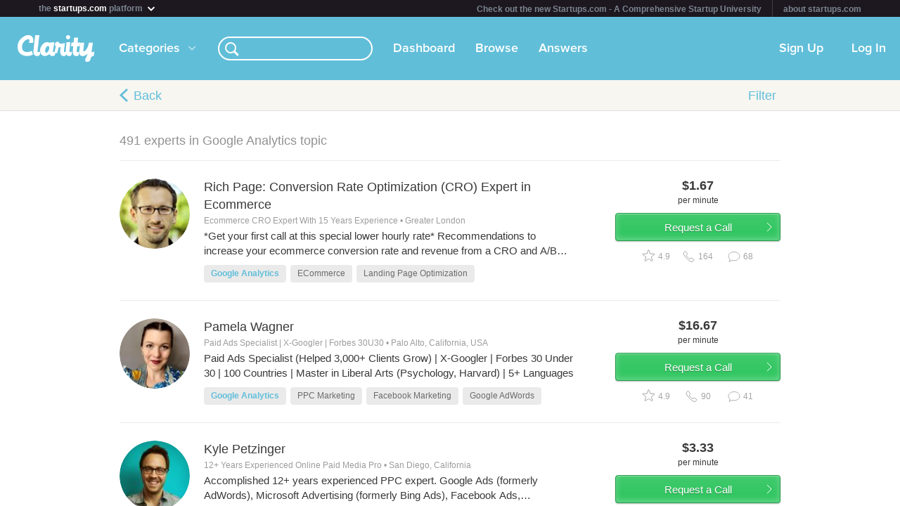

--- FILE ---
content_type: text/html; charset=utf-8
request_url: https://clarity.fm/topics/google-analytics-10459
body_size: 22868
content:
<!DOCTYPE html>
<html>
<head>

  <script type="text/javascript">
    STRIPE_PUBLIC_KEY = 'pk_live_51NfWr9ANQl7HSjF3h6bbfslLNg9xzzrfDzxaqAG5vOgQFrD0L6CPiOvAADrEI7h0vvyywwYnVQKzZe5Ah1Qke0Qe00ghcuRUcr';
    WEPAY_CLIENT_ID = '137848';
    FRIENDLY_HOST = 'https://clarity.fm';
    AUTHENTICATED = false;
    CLARITY_VERSION = 138;
    FACEBOOK_KEY = '234242646631453';
    LINKEDIN_KEY = 'ji52d4ow5zt5';
    BILLABLE_CALL_LENGTH = 60;
    RAILS_ENV = 'production';
    CLARITY_TOLL_FREE_NUMBER = '1-800-375-4390';

    var CURRENT_MEMBER_EMAIL = '';
    var CURRENT_MEMBER_ID = '';

    !function(){var analytics=window.analytics=window.analytics||[];if(!analytics.initialize)if(analytics.invoked)window.console&&console.error&&console.error("Segment snippet included twice.");else{analytics.invoked=!0;analytics.methods=["trackSubmit","trackClick","trackLink","trackForm","pageview","identify","reset","group","track","ready","alias","debug","page","once","off","on","addSourceMiddleware","addIntegrationMiddleware","setAnonymousId","addDestinationMiddleware"];analytics.factory=function(e){return function(){var t=Array.prototype.slice.call(arguments);t.unshift(e);analytics.push(t);return analytics}};for(var e=0;e<analytics.methods.length;e++){var t=analytics.methods[e];analytics[t]=analytics.factory(t)}analytics.load=function(e,t){var n=document.createElement("script");n.type="text/javascript";n.async=!0;n.src="https://cdn.segment.com/analytics.js/v1/"+e+"/analytics.min.js";var a=document.getElementsByTagName("script")[0];a.parentNode.insertBefore(n,a);analytics._loadOptions=t};analytics.SNIPPET_VERSION="4.1.0";
    analytics.load("0PvTSsG8LJOE2aRtmI95DZK1wHSj5sEV");
    analytics.page(document.title, { path: window.location.pathname, url: window.location.href });
    if (CURRENT_MEMBER_ID && CURRENT_MEMBER_EMAIL) {
      analytics.identify(CURRENT_MEMBER_ID, { email: CURRENT_MEMBER_EMAIL });
    }
    }}();

    (function(history){
      var pushState = history.pushState;
      history.pushState = function(state) {
        if (typeof history.onpushstate == "function") {
            history.onpushstate({state: state});
        }
        setTimeout(function() {
          analytics.page(document.title || window.location.pathname, { path: window.location.pathname, url: window.location.href });
        }, 500);
        return pushState.apply(history, arguments);
      };
    })(window.history);



    var _boost = _boost || [];
    (function(){
        var u=(("https:" == document.location.protocol) ? "https://tracker.boostable.com/" : "http://tracker.boostable.com/");
        _boost.push(['setSiteId', 'BT-67351161-2']);
        _boost.push(['setTrackerUrl', u+'ping']);
        _boost.push(['enableLinkTracking']);
        var d=document, g=d.createElement('script'), s=d.getElementsByTagName('script')[0]; g.type='text/javascript'; g.defer=true; g.async=true; g.src=u+'boost.js';
        s.parentNode.insertBefore(g,s);
    })();


    var _gaq = _gaq || [];
    window.thirdPartyScripts = function() {
      _gaq.push(['_setAccount', 'UA-27194755-1']);
      _gaq.push(['_trackPageview']);

      (function() {
        var ga = document.createElement('script'); ga.type = 'text/javascript'; ga.async = true;
        ga.src = ('https:' == document.location.protocol ? 'https://ssl' : 'http://www') + '.google-analytics.com/ga.js';
        var s = document.getElementsByTagName('script')[0]; s.parentNode.insertBefore(ga, s);
      })();

      $(function() {
        setTimeout(function() {
          $('.flash-notice').slideUp('fast')
        }, 4000)
        $(".impersonate").click(function() {
          for (key in localStorage) { delete localStorage[key]; }
        })
      });

      (function() {
        var _fbq = window._fbq || (window._fbq = []);
        if (!_fbq.loaded) {
          var fbds = document.createElement('script');
          fbds.async = true;
          fbds.src = '//connect.facebook.net/en_US/fbds.js';
          var s = document.getElementsByTagName('script')[0];
          s.parentNode.insertBefore(fbds, s);
          _fbq.loaded = true;
        }
      _fbq.push(['addPixelId', '334120453406188']);
      _fbq.push(['addPixelId', '701836386601971']);
      })();
      window._fbq = window._fbq || [];
      window._fbq.push(['track', 'PixelInitialized', {}]);
    };

  </script>

  <meta charset=utf-8>

  <meta content="authenticity_token" name="csrf-param" />
<meta content="03yuiF9vZlc+6zoqLvYP3sOKuVdQslhV5H1aC3++pZo=" name="csrf-token" />

  <meta name="format-detection" content="telephone=no" />

    <meta name="viewport" content="initial-scale=1.0, minimum-scale=1.0, maximum-scale=1.0, user-scalable=0"/>
    <meta name="apple-mobile-web-app-capable" content="yes" />
    <meta name="apple-mobile-web-app-status-bar-style" content="black" />
    <meta name="apple-mobile-web-app-title" content="Clarity" />


    <link rel="apple-touch-icon-precomposed" href="/assets/touch-icon-iphone-precomposed.png" />
    <link rel="apple-touch-icon-precomposed" sizes="72x72" href="/assets/touch-icon-ipad-precomposed.png" />
    <link rel="apple-touch-icon-precomposed" sizes="114x114" href="/assets/touch-icon-iphone-retina-precomposed.png" />
    <link rel="apple-touch-icon-precomposed" sizes="144x144" href="/assets/touch-icon-ipad-retina-precomposed.png" />

    <link rel="apple-touch-startup-image" media="(max-device-width: 480px) and not (-webkit-min-device-pixel-ratio: 2)" href="/assets/app/iphone.png" />
    <link rel="apple-touch-startup-image" media="(max-device-width: 480px) and (-webkit-min-device-pixel-ratio: 2)" href="/assets/app/iphone-retina.png" />
    <link rel="apple-touch-startup-image" media="(device-width: 320px) and (device-height: 568px) and (-webkit-device-pixel-ratio: 2)" href="/assets/app/iphone-retina-568h.png" />
    <link rel="apple-touch-startup-image" media="(min-device-width: 768px) and (orientation: portrait)" href="/assets/app/ipad-portrait.png" />
    <link rel="apple-touch-startup-image" media="(min-device-width: 768px) and (orientation: landscape)" href="/assets/app/ipad-landscape.png" />

  <meta name="apple-itunes-app" content="app-id=518385879">
  

<title>Google Analytics – Advice from Experts – Clarity</title>
<meta name="description" content="Browse 50 experts in this topic" />
<meta name="keywords" content="">

<meta name="default-title" content="Clarity &mdash; On Demand Business Advice">

<meta property="og:title" content="Google Analytics – Advice from Experts – Clarity"/>
<meta property="og:description" content="Browse 50 experts in this topic" />
<meta property="og:image" content="https://clarity.fm/assets/marketing/clarity-og-image.jpg" />
<meta property="og:site_name" content="Clarity" />
<meta property="og:type" content="website" />
<meta property="og:url" content="https://clarity.fm/topics/google-analytics-10459" />

<link rel="canonical" href="https://clarity.fm/topics/google-analytics-10459" />




  <link href="https://clarityfm-assets-production.s3.amazonaws.com/assets/app-6991c67c5d7d3f8b1cc6971358128cdf.css" media="screen" rel="stylesheet" type="text/css" />

  <!--[if lt IE 9]><link href="https://clarityfm-assets-production.s3.amazonaws.com/assets/app/common/ie8-1c6fd862ee2e2bd8483f7a2443f4cf00.css" media="screen" rel="stylesheet" type="text/css" /><![endif]-->

</head>
<body>
  <div pub-key="pub-7b32c6d2-3fa7-4dfb-981e-6be84bfa9826" sub-key="sub-70d77cd1-5d0a-11e1-a981-830448eddeb7" ssl="on" origin="pubsub.pubnub.com" id="pubnub"></div>

  <div id="fb-root"></div>

  <!--<div style="font-size:14px;line-height:1;padding:6px;text-align:center;position:fixed;top:0;background:#D86049;color:#FFF; width: 100%;font-weight:bold;z-index:999;">-->
<!--  Notice: Clarity is undergoing maintenance. Some features may be temporarily unavailable.-->
<!--</div>-->
<div id="scoPlatformHeader"></div>

  <div id="container" data-headjs-loading="true">
      <div class="burger-menu"></div>

    

    <div class="modal-overlay hidden"></div>
    <div class="modal-dialog hidden"></div>

      <article class="viewport" data-bootstrapped="true">
        <div class="panel">
          <header>
            <h2>Loading...</h2>
          </header>
          <article></article>
          <footer></footer>
        </div>
      </article>
  </div>

  



<noscript>

  <h1 class="main">Google Analytics</h1>
  <nav class="simplenav">
  <ul>
    <li>
      <a href="/home">Home</a>
    </li>
    <li>
      &bull;
    </li>
    <li>
      <a href="/search">Search</a>
    </li>
    <li>
      <a href="/topics">Topics</a>
    </li>
    <li>
      <a href="/questions">Answers</a>
    </li>
    <li>
      &bull;
    </li>
    <li>
      <a href="/sign-in">Login</a>
    </li>
    <li>
      <a href="/signup">Signup</a>
    </li>
    <li>
      &bull;
    </li>
    <li>
      <a href="/how-it-works">How It Works</a>
    </li>
    <li>
      <a href="/customers">Customers</a>
    </li>
    <li>
      <a href="/help">Help</a>
    </li>
    <li>
      <a href="http://blog.clarity.fm">Blog</a>
    </li>
  </ul>
</nav>


  <ul class="contacts-list">
      <li class="member-item list-item member-card">
  <div class="image">
    <div class="user-profile-image-wrapper card">
      <img class="user-profile-image card" src="https://s3.amazonaws.com/clarityfm-production/users/pictures/25349/profile_square/rich_outside_square.jpeg?1678795847" />
    </div>
  </div><!-- /.image -->

  <div class="content">
    <div class="rpad-18">

      <div class="typo-title vspace-6 name" style="padding-top:5px;">
        <a href="/richpage" title="Rich Page: Conversion Rate Optimization (CRO) Expert in Ecommerce">Rich Page: Conversion Rate Optimization (CRO) Expert in Ecommerce</a>
      </div>

        <div class="typo-12 typo-dark-grey vspace-10 truncate location" style="max-height:15px">
          <i class="icon-map-marker"></i>
          Greater London
        </div>

      <div class="inset-div profile-stats typo-11 typo-bold">
        <span class="typo-13 left-profile-stat">
            $100.0<span class="typo-10">/min</span>
        </span>

          <span class="profile-detail profile-stat"><i class="fa-icon-star typo-13"></i>4.9</span>
          <span class="profile-detail profile-stat"><i class="fa-icon-comment typo-13"></i>68</span>

        <span class="typo-13 right-profile-stat">
            $1.67<span class="typo-10">/min</span>
        </span>
      </div>

    </div>

  </div><!-- /.content -->
  <div class="profile-text">
      <div class="profile-bio typo-12 typo-dark-grey truncate">*Get your first call at this special lower hourly rate* 

Recommendations to increase your ecommerce conversion rate and revenue from a CRO and A/B testing expert with 15 years experience. 

Recent Client Success:
- 44% increase in conversion rate for UnboundMerino.com, and $216K in annualized revenue.
- 164% increase in conversion rate for ManlyBands.com, and $988K in annualized revenue.
- 19% increase in conversion rate for JosephJoseph.com, and £260K in annualized revenue. 
- 66% increase in conversion rate for an online mattress retailer, and $2.6M in annualized revenue.
</div>
  </div>

  <div class="clearfix"></div>
</li>
      <li class="member-item list-item member-card">
  <div class="image">
    <div class="user-profile-image-wrapper card">
      <img class="user-profile-image card" src="https://s3.amazonaws.com/clarityfm-production/users/pictures/85355/profile_square/20211021_114451.jpg?1635949844" />
    </div>
  </div><!-- /.image -->

  <div class="content">
    <div class="rpad-18">

      <div class="typo-title vspace-6 name" style="padding-top:5px;">
        <a href="/pamelawagner" title="Pamela Wagner">Pamela Wagner</a>
      </div>

        <div class="typo-12 typo-dark-grey vspace-10 truncate location" style="max-height:15px">
          <i class="icon-map-marker"></i>
          Palo Alto, California, USA
        </div>

      <div class="inset-div profile-stats typo-11 typo-bold">
        <span class="typo-13 left-profile-stat">
            $1000.0<span class="typo-10">/min</span>
        </span>

          <span class="profile-detail profile-stat"><i class="fa-icon-star typo-13"></i>4.9</span>
          <span class="profile-detail profile-stat"><i class="fa-icon-comment typo-13"></i>41</span>

        <span class="typo-13 right-profile-stat">
            $16.67<span class="typo-10">/min</span>
        </span>
      </div>

    </div>

  </div><!-- /.content -->
  <div class="profile-text">
      <div class="profile-bio typo-12 typo-dark-grey truncate">Paid Ads Specialist (Helped 3,000+ Clients Grow) | X-Googler | Forbes 30 Under 30 | 100 Countries | Master in Liberal Arts (Psychology, Harvard) | 5+ Languages</div>
  </div>

  <div class="clearfix"></div>
</li>
      <li class="member-item list-item member-card">
  <div class="image">
    <div class="user-profile-image-wrapper card">
      <img class="user-profile-image card" src="https://s3.amazonaws.com/clarityfm-production/users/pictures/81104/profile_square/Kyle_Petzinger.jpg?1446504226" />
    </div>
  </div><!-- /.image -->

  <div class="content">
    <div class="rpad-18">

      <div class="typo-title vspace-6 name" style="padding-top:5px;">
        <a href="/kylepetz" title="Kyle Petzinger">Kyle Petzinger</a>
      </div>

        <div class="typo-12 typo-dark-grey vspace-10 truncate location" style="max-height:15px">
          <i class="icon-map-marker"></i>
          San Diego, California
        </div>

      <div class="inset-div profile-stats typo-11 typo-bold">
        <span class="typo-13 left-profile-stat">
            $200.0<span class="typo-10">/min</span>
        </span>

          <span class="profile-detail profile-stat"><i class="fa-icon-star typo-13"></i>4.8</span>
          <span class="profile-detail profile-stat"><i class="fa-icon-comment typo-13"></i>32</span>

        <span class="typo-13 right-profile-stat">
            $3.33<span class="typo-10">/min</span>
        </span>
      </div>

    </div>

  </div><!-- /.content -->
  <div class="profile-text">
      <div class="profile-bio typo-12 typo-dark-grey truncate">Accomplished 12+ years experienced PPC expert. Google Ads (formerly AdWords), Microsoft Advertising (formerly Bing Ads), Facebook Ads, Programmatic, Instagram, and more; I&#x27;ve got you covered. Strong B2B lead generation experience for several Fortune 500 clients (Intel and NetApp) and extensive B2C/D2C eCommerce experience (Sonos, ESET, and many others). I can give feedback &amp; advice for any portion of your program (from ads to landing pages to GTM to Google Analytics tracking and everything in between) no matter how novice or professional you are.</div>
  </div>

  <div class="clearfix"></div>
</li>
      <li class="member-item list-item member-card">
  <div class="image">
    <div class="user-profile-image-wrapper card">
      <img class="user-profile-image card" src="https://s3.amazonaws.com/clarityfm-production/users/pictures/9812/profile_square/John_Serious_Colors.png?1661292162" />
    </div>
  </div><!-- /.image -->

  <div class="content">
    <div class="rpad-18">

      <div class="typo-title vspace-6 name" style="padding-top:5px;">
        <a href="/dohertyjf" title="John Doherty">John Doherty</a>
      </div>

        <div class="typo-12 typo-dark-grey vspace-10 truncate location" style="max-height:15px">
          <i class="icon-map-marker"></i>
          Denver, Colorado
        </div>

      <div class="inset-div profile-stats typo-11 typo-bold">
        <span class="typo-13 left-profile-stat">
            $1000.0<span class="typo-10">/min</span>
        </span>

          <span class="profile-detail profile-stat"><i class="fa-icon-star typo-13"></i>4.9</span>
          <span class="profile-detail profile-stat"><i class="fa-icon-comment typo-13"></i>34</span>

        <span class="typo-13 right-profile-stat">
            $16.67<span class="typo-10">/min</span>
        </span>
      </div>

    </div>

  </div><!-- /.content -->
  <div class="profile-text">
      <div class="profile-bio typo-12 typo-dark-grey truncate">I drive big results for marketplaces and B2B companies through SEO and growth marketing. Founder of Credo and a SEO/growth marketing consultant. Based in Denver Colorado, I am focused on building my company Credo (GetCredo.com) while I consult on inbound growth strategies for companies. My specialty is in enterprise marketplaces and content sites, and I love content-driven businesses. I enjoy helping companies grow and would love to chat with you!

When you book a call, you are getting me researching your site/company for an hour beforehand, then access to me to ask any question on our call as I pull upon my decade of SEO, digital marketing, growth, and experience across agencies, in-house, and solo. Let&#x27;s chat.</div>
  </div>

  <div class="clearfix"></div>
</li>
      <li class="member-item list-item member-card">
  <div class="image">
    <div class="user-profile-image-wrapper card">
      <img class="user-profile-image card" src="https://www.linkedin.com/mpr/mprx/0_UZgaG6b9vpIh8klVMJuAG5Xnc07CC3rVJVWlG5BFHVUtg5FscYSGuLidJlfg36A9sUxrDGLMuYA8" />
    </div>
  </div><!-- /.image -->

  <div class="content">
    <div class="rpad-18">

      <div class="typo-title vspace-6 name" style="padding-top:5px;">
        <a href="/josephleichman" title="Joseph Leichman">Joseph Leichman</a>
      </div>

        <div class="typo-12 typo-dark-grey vspace-10 truncate location" style="max-height:15px">
          <i class="icon-map-marker"></i>
          New York, NY
        </div>

      <div class="inset-div profile-stats typo-11 typo-bold">
        <span class="typo-13 left-profile-stat">
            $200.0<span class="typo-10">/min</span>
        </span>

          <span class="profile-detail profile-stat"><i class="fa-icon-star typo-13"></i>4.9</span>
          <span class="profile-detail profile-stat"><i class="fa-icon-comment typo-13"></i>32</span>

        <span class="typo-13 right-profile-stat">
            $3.33<span class="typo-10">/min</span>
        </span>
      </div>

    </div>

  </div><!-- /.content -->
  <div class="profile-text">
      <div class="profile-bio typo-12 typo-dark-grey truncate">New York-based expert in digital marketing: programmatic, supply side platforms, ad exchanges, Google AdWords, paid search, display, video, mobile, RTB, DSPs, DR, awareness marketing, creative concepting, B2B, B2C and a ton of other acronyms.  </div>
  </div>

  <div class="clearfix"></div>
</li>
      <li class="member-item list-item member-card">
  <div class="image">
    <div class="user-profile-image-wrapper card">
      <img class="user-profile-image card" src="https://s3.amazonaws.com/clarityfm-production/users/pictures/4261/profile_square/Ryan_Speaking.png?1686162477" />
    </div>
  </div><!-- /.image -->

  <div class="content">
    <div class="rpad-18">

      <div class="typo-title vspace-6 name" style="padding-top:5px;">
        <a href="/ryandraving" title="Ryan Draving">Ryan Draving</a>
      </div>

        <div class="typo-12 typo-dark-grey vspace-10 truncate location" style="max-height:15px">
          <i class="icon-map-marker"></i>
          Philadelphia, Pennsylvania
        </div>

      <div class="inset-div profile-stats typo-11 typo-bold">
        <span class="typo-13 left-profile-stat">
            $350.0<span class="typo-10">/min</span>
        </span>

          <span class="profile-detail profile-stat"><i class="fa-icon-star typo-13"></i>4.9</span>
          <span class="profile-detail profile-stat"><i class="fa-icon-comment typo-13"></i>44</span>

        <span class="typo-13 right-profile-stat">
            $5.83<span class="typo-10">/min</span>
        </span>
      </div>

    </div>

  </div><!-- /.content -->
  <div class="profile-text">
      <div class="profile-bio typo-12 typo-dark-grey truncate">B2B SaaS revenue growth strategist. Worked with Hubspot, Quickbooks, Accelo, more  |  Guided multiple companies to acquisition  |  Co-founder of 8 and 9 figure companies  |  B2B testimonials (See LinkedIn for more): &quot;Ryan&#x27;s B2B leadership helped shepherd our company to the #1 largest privately held in our industry.&quot;  |  &quot;...helped Comcast Business achieve significant gains.&quot;  |  &quot;More qualified signups at a lower cost per conversion.&quot;  |  &quot;Ryan&#x27;s campaigns generated warm leads with 9% of our C-Suite targets.&quot;  |  &quot;..instrumental in more than doubling our average customer value.&quot; | &quot;...provides consistent, critical improvements to our lead generation...&quot; |  &quot;...brilliant strategist...&quot;  |  Head of Strategy at Muhl.co  |  Lead Generation, SEO, PPC, and Sales Coach for Fortune 500 CMOs, Inc 500s, and Silicon Valley Startups  |  Senior Marketing Methodologist at Philly Marketing Labs  |  VP Marketing at Empire Covers  |  Executive Director at VegVine (acquired by HSUS)  |  SEM / PPC, SEO, B2B &amp; SaaS Revenue Growth, Marketing, Sales, Analytics, Marketing Automation, Pardot, Marketo, Salesforce, Partnerships, Viral Marketing, Lead Generation.  </div>
  </div>

  <div class="clearfix"></div>
</li>
      <li class="member-item list-item member-card">
  <div class="image">
    <div class="user-profile-image-wrapper card">
      <img class="user-profile-image card" src="https://s3.amazonaws.com/clarityfm-production/users/pictures/60668/profile_square/Screen_Shot_2021-01-18_at_1.37.37_PM.png?1610995087" />
    </div>
  </div><!-- /.image -->

  <div class="content">
    <div class="rpad-18">

      <div class="typo-title vspace-6 name" style="padding-top:5px;">
        <a href="/romansukharenko" title="Roman Sukharenko">Roman Sukharenko</a>
      </div>

        <div class="typo-12 typo-dark-grey vspace-10 truncate location" style="max-height:15px">
          <i class="icon-map-marker"></i>
          Miami, FL
        </div>

      <div class="inset-div profile-stats typo-11 typo-bold">
        <span class="typo-13 left-profile-stat">
            $350.0<span class="typo-10">/min</span>
        </span>

          <span class="profile-detail profile-stat"><i class="fa-icon-star typo-13"></i>5.0</span>
          <span class="profile-detail profile-stat"><i class="fa-icon-comment typo-13"></i>24</span>

        <span class="typo-13 right-profile-stat">
            $5.83<span class="typo-10">/min</span>
        </span>
      </div>

    </div>

  </div><!-- /.content -->
  <div class="profile-text">
      <div class="profile-bio typo-12 typo-dark-grey truncate">SEO &amp; Growth Marketer 

14 Years as Lead SEO &amp; Marketer in US and Asia.
Hundreds of successful SEO campaigns under my belt
$25M Influencer Marketing Campaigns.
 
Worked on US clients such as Verizon, Mindvalley, Acura, and many more in the US Market.

Worked on Southeast Asian clients such as Tune talk, The Edge, Astro and many more.

Entrepreneur and advisor in blogging and start-ups.

Affiliate Marketer with a handful of supplementary skills. 

Check out the latest influencer video below for reference on a recent project. 

Digital Marketing | Padi Media | Paid Advertising | SEO | | Link-building | Keyword &amp; Competitive Research | Written &amp;
Video Content | Social Media Marketing | Influencer Marketing | Affiliate Marketing |Analytics &amp; Tracking

Chat GPT | Google Analytics | SearchConsole |Google Ads | AHREF | SEMRush | Screaming Frog | Sprinklr | Mention |
Moz | SeoSiteCheckup | Majestic | Email Hunter | HubSpot | MixMax | Amazon SEO | Active Campaign | Attentive |
Zapier | Facebook Ads | Instagram Ads | Youtube Ads | Tik Tok Ads | Email Marketing | Sales Funnel Creation</div>
  </div>

  <div class="clearfix"></div>
</li>
      <li class="member-item list-item member-card">
  <div class="image">
    <div class="user-profile-image-wrapper card">
      <img class="user-profile-image card" src="https://s3.amazonaws.com/clarityfm-production/users/pictures/69230/profile_square/ryan-stewart.png?1517454876" />
    </div>
  </div><!-- /.image -->

  <div class="content">
    <div class="rpad-18">

      <div class="typo-title vspace-6 name" style="padding-top:5px;">
        <a href="/ryanstewart" title="Ryan Stewart">Ryan Stewart</a>
      </div>

        <div class="typo-12 typo-dark-grey vspace-10 truncate location" style="max-height:15px">
          <i class="icon-map-marker"></i>
          Miami, FL
        </div>

      <div class="inset-div profile-stats typo-11 typo-bold">
        <span class="typo-13 left-profile-stat">
            $500.0<span class="typo-10">/min</span>
        </span>

          <span class="profile-detail profile-stat"><i class="fa-icon-star typo-13"></i>5.0</span>
          <span class="profile-detail profile-stat"><i class="fa-icon-comment typo-13"></i>16</span>

        <span class="typo-13 right-profile-stat">
            $8.33<span class="typo-10">/min</span>
        </span>
      </div>

    </div>

  </div><!-- /.content -->
  <div class="profile-text">
      <div class="profile-bio typo-12 typo-dark-grey truncate">- 4 years as an marketing analytics consultant at Accenture and Deloitte.
- 3 years leading SEO teams at SapientNitro for clients like Target, VISIT FLORIDA, Best Buy, Hellmans and more.
- 2 years building WEBRIS, a Miami based search agency, before selling the agency.
- Built my own eCommerce store to over 1M organic visits per year (https://lacesout.net)
- Sold over $1M of my link outreach training course (https://webris.org/training/white-hat-link-building/).
- Serving as partner / owner at digital agency I&#x27;m From The Future. 
- Continuing to build and launching SEO specific automation software in 2018 (https://webris.org/tools/)
- I hold a Master&#x27;s in Business Administration (MBA) and am fully Google Analytics Certified and Adobe Analytics Certified.</div>
  </div>

  <div class="clearfix"></div>
</li>
      <li class="member-item list-item member-card">
  <div class="image">
    <div class="user-profile-image-wrapper card">
      <img class="user-profile-image card" src="https://s3.amazonaws.com/clarityfm-production/users/pictures/127703/profile_square/alex-SEO-clarity.jpg?1635889558" />
    </div>
  </div><!-- /.image -->

  <div class="content">
    <div class="rpad-18">

      <div class="typo-title vspace-6 name" style="padding-top:5px;">
        <a href="/alexbiyevet" title="Alex Biyevet">Alex Biyevet</a>
      </div>

        <div class="typo-12 typo-dark-grey vspace-10 truncate location" style="max-height:15px">
          <i class="icon-map-marker"></i>
          Seattle
        </div>

      <div class="inset-div profile-stats typo-11 typo-bold">
        <span class="typo-13 left-profile-stat">
            $300.0<span class="typo-10">/min</span>
        </span>

          <span class="profile-detail profile-stat"><i class="fa-icon-star typo-13"></i>5.0</span>
          <span class="profile-detail profile-stat"><i class="fa-icon-comment typo-13"></i>21</span>

        <span class="typo-13 right-profile-stat">
            $5<span class="typo-10">/min</span>
        </span>
      </div>

    </div>

  </div><!-- /.content -->
  <div class="profile-text">
      <div class="profile-bio typo-12 typo-dark-grey truncate">Actionable advice to improve SEO, CRO, and increase leads in 15 minutes. No Fluff, Quick Wins, and Immediate Growth Tips. 

Alex is a Senior Manager, SEO, Growth, and Analytics @ Seismic Software Hypergrowth B2B SaaS.

I live and breeze technical SEO, Conversion Rate Optimization (CRO), Growth Marketing, PLG, A/B Testing and Experimentation, Content Marketing, Paid Search, Paid Social, Personalization, International SEO, B2B &amp; B2C SaaS SEO, Ecommerce SEO, Information Architecture, Page Experience and Core Web Vitals, Indexability, Crawlability, Site-wide SEO metrics, and more. 

I am a Global Technical SEO, CRO (A/B Testing, Experiment Design, Targeting), Personalization, Digital Marketing, Growth, and Content Strategy Adviser to Intuit TurboTax, Seismic Software (B2B SaaS), Dover Digital Labs, Kaspersky Labs (B2B and B2C SaaS), Starbucks Corporate, Pelco by Schneider Electric, Barclay&#x27;s Online Banking, Sam&#x27;s Club, Procter and Gamble, Clear Channel iHeart Radio, and numerous technology startups.

Formerly, an SEO and Analytics Lead at a top-rated national Search Engine Marketing agency, Catalyst Digital. The agency was rated as the best organic search partner for enterprises by Forester Research during my tenure with the company.

I specialize in technical SEO, CRO, personalization, lead generation, content marketing, Digital Growth Strategies and Digital Marketing Consulting for startups, E-commerce websites, and business websites in all verticals.

What others say about me: &quot;Alex is a proven Technical SEO aficionado&quot;.

Areas of expertise: SEO Strategy, Technical SEO, Site Migrations, B2B SaaS SEO, Information Architecture, Conversion Rate Optimization (CRO), Link Building and Natural Link Acquisition strategies, Featured Snippets, Google Quick Answers, Competitive Research, YouTube Video SEO, Content Marketing, Social Media Marketing, Web Analytics, Lead Generation, and Growth Hacking strategies.

Favorite Tools of the Trade: VWO, Mutinty, Optimizely, Adobe Test and Target, Google Analytics, HotJar, SEMRush, MOZ, Botify, AHREFs, Majestic, DeepCrawl, Screaming Frog, Google Analytics, Web Trends, Omniture Adobe Site Catalyst, ClickTale, BrightEdge, Marketo, Conductor, HubSpot.</div>
  </div>

  <div class="clearfix"></div>
</li>
      <li class="member-item list-item member-card">
  <div class="image">
    <div class="user-profile-image-wrapper card">
      <img class="user-profile-image card" src="https://s3.amazonaws.com/clarityfm-production/users/pictures/181591/profile_square/Steve_Spagnola__FUS9647_copy.jpg?1566856989" />
    </div>
  </div><!-- /.image -->

  <div class="content">
    <div class="rpad-18">

      <div class="typo-title vspace-6 name" style="padding-top:5px;">
        <a href="/stevesie" title="Steve Spagnola">Steve Spagnola</a>
      </div>

        <div class="typo-12 typo-dark-grey vspace-10 truncate location" style="max-height:15px">
          <i class="icon-map-marker"></i>
          New York, NY
        </div>

      <div class="inset-div profile-stats typo-11 typo-bold">
        <span class="typo-13 left-profile-stat">
            $150.0<span class="typo-10">/min</span>
        </span>

          <span class="profile-detail profile-stat"><i class="fa-icon-star typo-13"></i>5.0</span>
          <span class="profile-detail profile-stat"><i class="fa-icon-comment typo-13"></i>3</span>

        <span class="typo-13 right-profile-stat">
            $2.5<span class="typo-10">/min</span>
        </span>
      </div>

    </div>

  </div><!-- /.content -->
  <div class="profile-text">
      <div class="profile-bio typo-12 typo-dark-grey truncate">Owner of Stevesie Data (https://stevesie.com), a B2B SaaS that helps users legally scrape data from the web for a low monthly fee.

Profitably scaled to 1,000+ paying users with Google Ads &amp; interested in helping other SaaS founders do the same through paid media &amp; ad strategy.

If you&#x27;re interested in scraping data from the web, we can chat about that too!</div>
  </div>

  <div class="clearfix"></div>
</li>
      <li class="member-item list-item member-card">
  <div class="image">
    <div class="user-profile-image-wrapper card">
      <img class="user-profile-image card" src="https://s3.amazonaws.com/clarityfm-production/users/pictures/266608/profile_square/Santiago_Tacoronte_-_Profile_Pic_Dark_BG_-_White_-_Portrait_-_HD.jpg?1628264572" />
    </div>
  </div><!-- /.image -->

  <div class="content">
    <div class="rpad-18">

      <div class="typo-title vspace-6 name" style="padding-top:5px;">
        <a href="/santiagotacoronte" title="Santiago Tacoronte">Santiago Tacoronte</a>
      </div>

        <div class="typo-12 typo-dark-grey vspace-10 truncate location" style="max-height:15px">
          <i class="icon-map-marker"></i>
          Switzerland
        </div>

      <div class="inset-div profile-stats typo-11 typo-bold">
        <span class="typo-13 left-profile-stat">
            $120.0<span class="typo-10">/min</span>
        </span>

          <span class="profile-detail profile-stat"><i class="fa-icon-star typo-13"></i>5.0</span>
          <span class="profile-detail profile-stat"><i class="fa-icon-comment typo-13"></i>6</span>

        <span class="typo-13 right-profile-stat">
            $2<span class="typo-10">/min</span>
        </span>
      </div>

    </div>

  </div><!-- /.content -->
  <div class="profile-text">
      <div class="profile-bio typo-12 typo-dark-grey truncate">I am a problem solver with extensive experience in Data Analytics, Business Strategy and Change management. I have worked for more than 15 years for Corporations and Startups. 
I have been successful in implementing new business models and processes through data-driven insights, as well as adapting lean/agile methodologies. I am also an entrepreneur with a knack for developing creative solutions to complex problems.

My expertise includes training and upskilling, product ownership and program management. 

I love to help others solve complex problems by using data analytics to simplify business processes.

I have a critical but constructive mindset that always seeks balance between thinking, doing and talking - thus creating my own unique style of leadership.

I can help you with:
Business &amp; Digital Strategy
Marketing &amp; ROI Analysis
Any kind of Digital Analytics (Web, Product, CRM, Advertising)
Testing and Experimentation (A/B Testing, New Products)
Data Product Management (Dashboards, Data Warehouse, Reporting, Insights)
Training &amp; Upskilling programs

Work principles:
Think big start small. 
Just set it and forget it.
Simple is beautiful.
By failing to prepare, you are preparing to fail.

My Leadership values:
Action may not always bring happiness, but there is no happiness without action.
No act of kindness, no matter how small, is ever wasted.
Hard on the Problem, Soft on the People
</div>
  </div>

  <div class="clearfix"></div>
</li>
      <li class="member-item list-item member-card">
  <div class="image">
    <div class="user-profile-image-wrapper card">
      <img class="user-profile-image card" src="https://s3.amazonaws.com/clarityfm-production/users/pictures/29851/profile_square/bryans_mugshot.jpg?1569565192" />
    </div>
  </div><!-- /.image -->

  <div class="content">
    <div class="rpad-18">

      <div class="typo-title vspace-6 name" style="padding-top:5px;">
        <a href="/bryanoneil" title="Bryan O&#x27;Neil">Bryan O&#x27;Neil</a>
      </div>

        <div class="typo-12 typo-dark-grey vspace-10 truncate location" style="max-height:15px">
          <i class="icon-map-marker"></i>
          London, UK
        </div>

      <div class="inset-div profile-stats typo-11 typo-bold">
        <span class="typo-13 left-profile-stat">
            $300.0<span class="typo-10">/min</span>
        </span>

          <span class="profile-detail profile-stat"><i class="fa-icon-star typo-13"></i>4.8</span>
          <span class="profile-detail profile-stat"><i class="fa-icon-comment typo-13"></i>10</span>

        <span class="typo-13 right-profile-stat">
            $5<span class="typo-10">/min</span>
        </span>
      </div>

    </div>

  </div><!-- /.content -->
  <div class="profile-text">
      <div class="profile-bio typo-12 typo-dark-grey truncate">Significant experience in all areas of selling and purchasing Internet-based businesses, including acquisition structuring, deal sourcing and due diligence.

I&#x27;m one of the original co-founders of Centurica - the leading agency dedicated to Internet-based asset due diligence, and a Business Advisor at Flippa.com - the world&#x27;s largest marketplace for websites and Internet businesses.

My main area of expertise is acquisitions of Internet-based businesses in the range of $50,000 - $1,000,000 and the valuation of such businesses.

Being an industry veteran and someone who has experience both as an investor, a broker and a consultant, I often take on private consulting and coaching clients to either assist them with their one-off acquisitions or provide overall coaching and knowledge.

My clients range from private investors looking to acquire one or more web properties, to corporations that need expert advice to establish and optimise their overall acquisition strategy.</div>
  </div>

  <div class="clearfix"></div>
</li>
      <li class="member-item list-item member-card">
  <div class="image">
    <div class="user-profile-image-wrapper card">
      <img class="user-profile-image card" src="https://s3.amazonaws.com/clarityfm-production/users/pictures/30084/profile_square/01e825602aa4563586e8eaf8c92f0367.jpg?1394810073" />
    </div>
  </div><!-- /.image -->

  <div class="content">
    <div class="rpad-18">

      <div class="typo-title vspace-6 name" style="padding-top:5px;">
        <a href="/jevy" title="Jevin Maltais P.Eng">Jevin Maltais P.Eng</a>
      </div>

        <div class="typo-12 typo-dark-grey vspace-10 truncate location" style="max-height:15px">
          <i class="icon-map-marker"></i>
          Montreal, Canada
        </div>

      <div class="inset-div profile-stats typo-11 typo-bold">
        <span class="typo-13 left-profile-stat">
            $200.0<span class="typo-10">/min</span>
        </span>

          <span class="profile-detail profile-stat"><i class="fa-icon-star typo-13"></i>4.9</span>
          <span class="profile-detail profile-stat"><i class="fa-icon-comment typo-13"></i>8</span>

        <span class="typo-13 right-profile-stat">
            $3.33<span class="typo-10">/min</span>
        </span>
      </div>

    </div>

  </div><!-- /.content -->
  <div class="profile-text">
      <div class="profile-bio typo-12 typo-dark-grey truncate">Concierge MVPs, Kissmetrics, Mixpanel, Intercom, Segment and Google Analytics specialist. Co-Host of BuiltInADayPodcast.com</div>
  </div>

  <div class="clearfix"></div>
</li>
      <li class="member-item list-item member-card">
  <div class="image">
    <div class="user-profile-image-wrapper card">
      <img class="user-profile-image card" src="https://s3.amazonaws.com/clarityfm-production/users/pictures/280008/profile_square/SEO-menashe-avramov.jpg?1593195255" />
    </div>
  </div><!-- /.image -->

  <div class="content">
    <div class="rpad-18">

      <div class="typo-title vspace-6 name" style="padding-top:5px;">
        <a href="/menasheavramov" title="Menashe Avramov">Menashe Avramov</a>
      </div>

        <div class="typo-12 typo-dark-grey vspace-10 truncate location" style="max-height:15px">
          <i class="icon-map-marker"></i>
          Tel-Aviv, Israel [EN / RU / HE]
        </div>

      <div class="inset-div profile-stats typo-11 typo-bold">
        <span class="typo-13 left-profile-stat">
            $70.0<span class="typo-10">/min</span>
        </span>

          <span class="profile-detail profile-stat"><i class="fa-icon-star typo-13"></i>5.0</span>
          <span class="profile-detail profile-stat"><i class="fa-icon-comment typo-13"></i>7</span>

        <span class="typo-13 right-profile-stat">
            $1.17<span class="typo-10">/min</span>
        </span>
      </div>

    </div>

  </div><!-- /.content -->
  <div class="profile-text">
      <div class="profile-bio typo-12 typo-dark-grey truncate">An expert in SEO, local and international campaign management and website promotion for large local and global corporations 
Highly skilled in lead generation, creating numerous high-quality leads, managing Inbound/Outbound Marketing, improving conversion rates and accessibility 
Experience with social media marketing platforms, writing &amp; adapting guidelines for landing pages
Planning and execution of viral formulas: Link-bait, editorial calendar and shareworthy digital assets
Expertise in UX; knowledgeable in all aspects of SaaS Growth Hacking techniques and Strategies
</div>
  </div>

  <div class="clearfix"></div>
</li>
      <li class="member-item list-item member-card">
  <div class="image">
    <div class="user-profile-image-wrapper card">
      <img class="user-profile-image card" src="https://s3.amazonaws.com/clarityfm-production/users/pictures/26427/profile_square/1607099698402.jpg?1607446014" />
    </div>
  </div><!-- /.image -->

  <div class="content">
    <div class="rpad-18">

      <div class="typo-title vspace-6 name" style="padding-top:5px;">
        <a href="/jamesfgibbons" title="James Gibbons">James Gibbons</a>
      </div>

        <div class="typo-12 typo-dark-grey vspace-10 truncate location" style="max-height:15px">
          <i class="icon-map-marker"></i>
          New York, NY
        </div>

      <div class="inset-div profile-stats typo-11 typo-bold">
        <span class="typo-13 left-profile-stat">
            $200.0<span class="typo-10">/min</span>
        </span>

          <span class="profile-detail profile-stat"><i class="fa-icon-star typo-13"></i>5.0</span>
          <span class="profile-detail profile-stat"><i class="fa-icon-comment typo-13"></i>9</span>

        <span class="typo-13 right-profile-stat">
            $3.33<span class="typo-10">/min</span>
        </span>
      </div>

    </div>

  </div><!-- /.content -->
  <div class="profile-text">
      <div class="profile-bio typo-12 typo-dark-grey truncate">Experienced SEO across both agency (SapientNitro) and in-house (Skyscanner) roles with specific expertise in content, backlink strategies, technical, and landing page optimization across eCommerce and travel verticals. </div>
  </div>

  <div class="clearfix"></div>
</li>
      <li class="member-item list-item member-card">
  <div class="image">
    <div class="user-profile-image-wrapper card">
      <img class="user-profile-image card" src="https://s3.amazonaws.com/clarityfm-production/users/pictures/11535/profile_square/Adizan_Abdullah_17_June_2015.png?1434856691" />
    </div>
  </div><!-- /.image -->

  <div class="content">
    <div class="rpad-18">

      <div class="typo-title vspace-6 name" style="padding-top:5px;">
        <a href="/adizanabdullah" title="Adizan Abdullah: AdWords Expert Conversion Rate Optimizer">Adizan Abdullah: AdWords Expert Conversion Rate Optimizer</a>
      </div>

        <div class="typo-12 typo-dark-grey vspace-10 truncate location" style="max-height:15px">
          <i class="icon-map-marker"></i>
          Kuching, Sarawak, East Malaysia.
        </div>

      <div class="inset-div profile-stats typo-11 typo-bold">
        <span class="typo-13 left-profile-stat">
            $150.0<span class="typo-10">/min</span>
        </span>

          <span class="profile-detail profile-stat"><i class="fa-icon-star typo-13"></i>5.0</span>
          <span class="profile-detail profile-stat"><i class="fa-icon-comment typo-13"></i>9</span>

        <span class="typo-13 right-profile-stat">
            $2.5<span class="typo-10">/min</span>
        </span>
      </div>

    </div>

  </div><!-- /.content -->
  <div class="profile-text">
      <div class="profile-bio typo-12 typo-dark-grey truncate">ASK ME ANYTHING ABOUT... AdWords optimization, PPC management, conversion optimization, website and landing page optimization, web analytics.

Adizan is a British entrepreneur, Google Partner, AdWords optimization expert. Experienced and certified conversion rate optimizer. Web analyst, a certified online tester, and certified unique value proposition developer. 

With over 15 years’ experience in providing safe, effective and field-tested CRO/PPC/SEM/SEO analytical solutions that help clients meet, or exceed their own goals and objectives - guaranteed!

Here to help, with a fast turnaround, you can talk with Adizan anytime! With a unique one-to-one AdWords conversion rate optimization, plus, paid advertising service and consultancy. Across multi-disciplines, and at multiple levels, all aimed at increasing conversions and or sales. While reducing your advertising costs for; International SMBs and SMEs in both the B2B &amp; B2C sectors.

Get real-time help and advice...data, information, reporting, and results about your company, your competitors, and your market.

Ask Adizan anything regarding AdWords CRO, PPC, SEM, SEO, analytics, A/B testing, paid advertising or media buying...</div>
  </div>

  <div class="clearfix"></div>
</li>
      <li class="member-item list-item member-card">
  <div class="image">
    <div class="user-profile-image-wrapper card">
      <img class="user-profile-image card" src="https://s3.amazonaws.com/clarityfm-production/users/pictures/34109/profile_square/cicularthumbnail.jpg?1425566329" />
    </div>
  </div><!-- /.image -->

  <div class="content">
    <div class="rpad-18">

      <div class="typo-title vspace-6 name" style="padding-top:5px;">
        <a href="/ejntaylor" title="Elliot Taylor">Elliot Taylor</a>
      </div>

        <div class="typo-12 typo-dark-grey vspace-10 truncate location" style="max-height:15px">
          <i class="icon-map-marker"></i>
          Brighton, East Sussex
        </div>

      <div class="inset-div profile-stats typo-11 typo-bold">
        <span class="typo-13 left-profile-stat">
            $1000.0<span class="typo-10">/min</span>
        </span>

          <span class="profile-detail profile-stat"><i class="fa-icon-star typo-13"></i>4.9</span>
          <span class="profile-detail profile-stat"><i class="fa-icon-comment typo-13"></i>10</span>

        <span class="typo-13 right-profile-stat">
            $16.67<span class="typo-10">/min</span>
        </span>
      </div>

    </div>

  </div><!-- /.content -->
  <div class="profile-text">
      <div class="profile-bio typo-12 typo-dark-grey truncate">Founder &amp; Developer at Raison. Building awesome ecommerce businesses with WooCommerce and Wordpress.  Putting emphasis on the business processes as much as the technology solutions.</div>
  </div>

  <div class="clearfix"></div>
</li>
      <li class="member-item list-item member-card">
  <div class="image">
    <div class="user-profile-image-wrapper card">
      <img class="user-profile-image card" src="https://s3.amazonaws.com/clarityfm-production/users/pictures/21667/profile_square/Creech-headshot.jpg?1381845180" />
    </div>
  </div><!-- /.image -->

  <div class="content">
    <div class="rpad-18">

      <div class="typo-title vspace-6 name" style="padding-top:5px;">
        <a href="/chriscreech" title="Chris Creech">Chris Creech</a>
      </div>

        <div class="typo-12 typo-dark-grey vspace-10 truncate location" style="max-height:15px">
          <i class="icon-map-marker"></i>
          Durham
        </div>

      <div class="inset-div profile-stats typo-11 typo-bold">
        <span class="typo-13 left-profile-stat">
            $120.0<span class="typo-10">/min</span>
        </span>

          <span class="profile-detail profile-stat"><i class="fa-icon-star typo-13"></i>5.0</span>
          <span class="profile-detail profile-stat"><i class="fa-icon-comment typo-13"></i>8</span>

        <span class="typo-13 right-profile-stat">
            $2<span class="typo-10">/min</span>
        </span>
      </div>

    </div>

  </div><!-- /.content -->
  <div class="profile-text">
      <div class="profile-bio typo-12 typo-dark-grey truncate">Senior strategist at Newfangled.  Web marketing consultant.  I help businesses utilize marketing automation, email and web content strategy, and google analytics/webmaster tools to generate more qualified leads from their website.  
Also a craft beer geek - BJCP beer judge, Cicerone, beer and homebrew educator and writer.</div>
  </div>

  <div class="clearfix"></div>
</li>
      <li class="member-item list-item member-card">
  <div class="image">
    <div class="user-profile-image-wrapper card">
      <img class="user-profile-image card" src="https://s3.amazonaws.com/clarityfm-production/users/pictures/91205/profile_square/team-steve.png?1548254091" />
    </div>
  </div><!-- /.image -->

  <div class="content">
    <div class="rpad-18">

      <div class="typo-title vspace-6 name" style="padding-top:5px;">
        <a href="/stephenwalker" title="Stephen Walker">Stephen Walker</a>
      </div>

        <div class="typo-12 typo-dark-grey vspace-10 truncate location" style="max-height:15px">
          <i class="icon-map-marker"></i>
          London
        </div>

      <div class="inset-div profile-stats typo-11 typo-bold">
        <span class="typo-13 left-profile-stat">
            $400.0<span class="typo-10">/min</span>
        </span>

          <span class="profile-detail profile-stat"><i class="fa-icon-star typo-13"></i>5.0</span>
          <span class="profile-detail profile-stat"><i class="fa-icon-comment typo-13"></i>10</span>

        <span class="typo-13 right-profile-stat">
            $6.67<span class="typo-10">/min</span>
        </span>
      </div>

    </div>

  </div><!-- /.content -->
  <div class="profile-text">
      <div class="profile-bio typo-12 typo-dark-grey truncate">SEO director at Journey Further and co-owner of MRE Media - technical SEO consultancy for start ups and SME organisations.
Specialising in website audits, launch strategy, migrations, redirect strategy, with experience across all major CMS (Magento, Wordpress, Umbraco, Drupal) and programming languages e.g. HTML, CSS, JavaScript, PHP, Python

</div>
  </div>

  <div class="clearfix"></div>
</li>
      <li class="member-item list-item member-card">
  <div class="image">
    <div class="user-profile-image-wrapper card">
      <img class="user-profile-image card" src="https://s3.amazonaws.com/clarityfm-production/users/pictures/56486/profile_square/ci1Pzgpa_400x400-1.jpg?1522709663" />
    </div>
  </div><!-- /.image -->

  <div class="content">
    <div class="rpad-18">

      <div class="typo-title vspace-6 name" style="padding-top:5px;">
        <a href="/maxade" title="Max Ade">Max Ade</a>
      </div>

        <div class="typo-12 typo-dark-grey vspace-10 truncate location" style="max-height:15px">
          <i class="icon-map-marker"></i>
          Atlanta
        </div>

      <div class="inset-div profile-stats typo-11 typo-bold">
        <span class="typo-13 left-profile-stat">
            $500.0<span class="typo-10">/min</span>
        </span>

          <span class="profile-detail profile-stat"><i class="fa-icon-star typo-13"></i>5.0</span>
          <span class="profile-detail profile-stat"><i class="fa-icon-comment typo-13"></i>4</span>

        <span class="typo-13 right-profile-stat">
            $8.33<span class="typo-10">/min</span>
        </span>
      </div>

    </div>

  </div><!-- /.content -->
  <div class="profile-text">
      <div class="profile-bio typo-12 typo-dark-grey truncate">I&#x27;m a digital advertising expert and founder of Growth Collective. Previously, I built and scaled two large companies using paid acquisition and automation. Before that, I worked at Google where I helped hundreds of businesses grow with Google Ads.</div>
  </div>

  <div class="clearfix"></div>
</li>
      <li class="member-item list-item member-card">
  <div class="image">
    <div class="user-profile-image-wrapper card">
      <img class="user-profile-image card" src="https://www.linkedin.com/mpr/mprx/0_u1nHT0qCCU5bjJAnGvbUTyN3Cj-Ej0KnalCBTyklgU6sGUb9hzQXfprxurtvY4lsSrN9mRVTxBhr" />
    </div>
  </div><!-- /.image -->

  <div class="content">
    <div class="rpad-18">

      <div class="typo-title vspace-6 name" style="padding-top:5px;">
        <a href="/moneytized" title="Angelos Papaioannidis">Angelos Papaioannidis</a>
      </div>

        <div class="typo-12 typo-dark-grey vspace-10 truncate location" style="max-height:15px">
          <i class="icon-map-marker"></i>
          Greece
        </div>

      <div class="inset-div profile-stats typo-11 typo-bold">
        <span class="typo-13 left-profile-stat">
            $60.0<span class="typo-10">/min</span>
        </span>

          <span class="profile-detail profile-stat"><i class="fa-icon-star typo-13"></i>5.0</span>
          <span class="profile-detail profile-stat"><i class="fa-icon-comment typo-13"></i>4</span>

        <span class="typo-13 right-profile-stat">
            $1<span class="typo-10">/min</span>
        </span>
      </div>

    </div>

  </div><!-- /.content -->
  <div class="profile-text">
      <div class="profile-bio typo-12 typo-dark-grey truncate">My name is Angelos Papaioannidis and I come from the beautiful Greece. I am 31 years old, and an Internet marketing Expert for more than 9 years. I graduated from the American College of Greece (Deree College) getting my bachelor in C.I.S. (Computer Information Systems) and then became dedicated in Creating, Promoting, Converting and Branding my own and corporate web properties. My aim is to share my knowledge and experiences from the projects I have created and communicate with like minded people.</div>
  </div>

  <div class="clearfix"></div>
</li>
      <li class="member-item list-item member-card">
  <div class="image">
    <div class="user-profile-image-wrapper card">
      <img class="user-profile-image card" src="https://s3.amazonaws.com/clarityfm-production/users/pictures/31662/profile_square/Josh-Bluman-Headshot.png?1592360487" />
    </div>
  </div><!-- /.image -->

  <div class="content">
    <div class="rpad-18">

      <div class="typo-title vspace-6 name" style="padding-top:5px;">
        <a href="/joshbluman" title="Josh Bluman">Josh Bluman</a>
      </div>

        <div class="typo-12 typo-dark-grey vspace-10 truncate location" style="max-height:15px">
          <i class="icon-map-marker"></i>
          Vancouver, BC
        </div>

      <div class="inset-div profile-stats typo-11 typo-bold">
        <span class="typo-13 left-profile-stat">
            $300.0<span class="typo-10">/min</span>
        </span>

          <span class="profile-detail profile-stat"><i class="fa-icon-star typo-13"></i>5.0</span>
          <span class="profile-detail profile-stat"><i class="fa-icon-comment typo-13"></i>2</span>

        <span class="typo-13 right-profile-stat">
            $5<span class="typo-10">/min</span>
        </span>
      </div>

    </div>

  </div><!-- /.content -->
  <div class="profile-text">
      <div class="profile-bio typo-12 typo-dark-grey truncate">Founder and growth marketer with 14+ yrs experience rapidly growing SaaS, Ecommerce and Subscription Box businesses quickly and profitably. From small startups to major brands including AeroPress, Hootsuite, Fresh Prep, EA Sports, 7-Eleven and Shaw Communications.

Specialties: Growth Marketing, Value Proposition Development, Web Optimization, SEO, PPC</div>
  </div>

  <div class="clearfix"></div>
</li>
      <li class="member-item list-item member-card">
  <div class="image">
    <div class="user-profile-image-wrapper card">
      <img class="user-profile-image card" src="https://s3.amazonaws.com/clarityfm-production/users/pictures/134902/profile_square/B4BDF1FE-A8E9-4FD8-B9F8-320D43F4F540.jpeg?1520471037" />
    </div>
  </div><!-- /.image -->

  <div class="content">
    <div class="rpad-18">

      <div class="typo-title vspace-6 name" style="padding-top:5px;">
        <a href="/davidhaskins" title="David Haskins">David Haskins</a>
      </div>

        <div class="typo-12 typo-dark-grey vspace-10 truncate location" style="max-height:15px">
          <i class="icon-map-marker"></i>
          Greenville, SC
        </div>

      <div class="inset-div profile-stats typo-11 typo-bold">
        <span class="typo-13 left-profile-stat">
            $1000.0<span class="typo-10">/min</span>
        </span>

          <span class="profile-detail profile-stat"><i class="fa-icon-star typo-13"></i>5.0</span>
          <span class="profile-detail profile-stat"><i class="fa-icon-comment typo-13"></i>3</span>

        <span class="typo-13 right-profile-stat">
            $16.67<span class="typo-10">/min</span>
        </span>
      </div>

    </div>

  </div><!-- /.content -->
  <div class="profile-text">
      <div class="profile-bio typo-12 typo-dark-grey truncate">10 years Law Firm Marketing experience. Grew a firm from 1 to 4 offices in 3 years. Featured Speaker &amp; CLE Instructor. Founder of Haskins &amp; Company. </div>
  </div>

  <div class="clearfix"></div>
</li>
      <li class="member-item list-item member-card">
  <div class="image">
    <div class="user-profile-image-wrapper card">
      <img class="user-profile-image card" src="https://s3.amazonaws.com/clarityfm-production/users/pictures/11025/profile_square/282ae33.jpg?1390798463" />
    </div>
  </div><!-- /.image -->

  <div class="content">
    <div class="rpad-18">

      <div class="typo-title vspace-6 name" style="padding-top:5px;">
        <a href="/freddyhaddad" title="Frederic Haddad">Frederic Haddad</a>
      </div>

        <div class="typo-12 typo-dark-grey vspace-10 truncate location" style="max-height:15px">
          <i class="icon-map-marker"></i>
          Montreal, Canada Area
        </div>

      <div class="inset-div profile-stats typo-11 typo-bold">
        <span class="typo-13 left-profile-stat">
            $400.0<span class="typo-10">/min</span>
        </span>

          <span class="profile-detail profile-stat"><i class="fa-icon-star typo-13"></i>4.7</span>
          <span class="profile-detail profile-stat"><i class="fa-icon-comment typo-13"></i>13</span>

        <span class="typo-13 right-profile-stat">
            $6.67<span class="typo-10">/min</span>
        </span>
      </div>

    </div>

  </div><!-- /.content -->
  <div class="profile-text">
      <div class="profile-bio typo-12 typo-dark-grey truncate">COO of Coddict (Digital Marketing Agency). Specialize in Making Money Online. Web Expert &amp; Strategist. SEO Expert. Web Monetization Expert. Google Adwords Partner. Certified Internet Marketing Expert. E-Commerce consultant. UX Testing. Google Analytics Expert. Web Development: Symfony2.</div>
  </div>

  <div class="clearfix"></div>
</li>
      <li class="member-item list-item member-card">
  <div class="image">
    <div class="user-profile-image-wrapper card">
      <img class="user-profile-image card" src="https://s3.amazonaws.com/clarityfm-production/users/pictures/185685/profile_square/202109_me.jpg?1634664189" />
    </div>
  </div><!-- /.image -->

  <div class="content">
    <div class="rpad-18">

      <div class="typo-title vspace-6 name" style="padding-top:5px;">
        <a href="/ads.army" title="Aleksandrs Jelesins">Aleksandrs Jelesins</a>
      </div>

        <div class="typo-12 typo-dark-grey vspace-10 truncate location" style="max-height:15px">
          <i class="icon-map-marker"></i>
          Latvia
        </div>

      <div class="inset-div profile-stats typo-11 typo-bold">
        <span class="typo-13 left-profile-stat">
            $150.0<span class="typo-10">/min</span>
        </span>

          <span class="profile-detail profile-stat"><i class="fa-icon-star typo-13"></i>5.0</span>
          <span class="profile-detail profile-stat"><i class="fa-icon-comment typo-13"></i>2</span>

        <span class="typo-13 right-profile-stat">
            $2.5<span class="typo-10">/min</span>
        </span>
      </div>

    </div>

  </div><!-- /.content -->
  <div class="profile-text">
      <div class="profile-bio typo-12 typo-dark-grey truncate">Smarter than your average AI, seasoned digital marketing optimization and scalability pro (PPC/SEM, display, paid social, shopping, remarketing).

The expert in traffic acquisition.
And with 10+ years in the field, it’s no longer a job – it’s a PASSION: I take campaign/tracking setup non-sense as a personal insult. Guaranteed to make your current agency cry.

The obvious: certified Google Ads and Google Analytics professional.

Best deal in town: pay me for hours, get a decade of extensive in the trenches experience.

Absolutely no B.S. guarantee.

P.S. Apologies if you expected me to speak about myself in the third person.</div>
  </div>

  <div class="clearfix"></div>
</li>
      <li class="member-item list-item member-card">
  <div class="image">
    <div class="user-profile-image-wrapper card">
      <img class="user-profile-image card" src="https://s3.amazonaws.com/clarityfm-production/users/pictures/96754/profile_square/karina_pic2.jpg?1543879769" />
    </div>
  </div><!-- /.image -->

  <div class="content">
    <div class="rpad-18">

      <div class="typo-title vspace-6 name" style="padding-top:5px;">
        <a href="/karinasinger" title="Karina Singer">Karina Singer</a>
      </div>

        <div class="typo-12 typo-dark-grey vspace-10 truncate location" style="max-height:15px">
          <i class="icon-map-marker"></i>
          Las Vegas, NV
        </div>

      <div class="inset-div profile-stats typo-11 typo-bold">
        <span class="typo-13 left-profile-stat">
            $120.0<span class="typo-10">/min</span>
        </span>

          <span class="profile-detail profile-stat"><i class="fa-icon-star typo-13"></i>5.0</span>
          <span class="profile-detail profile-stat"><i class="fa-icon-comment typo-13"></i>2</span>

        <span class="typo-13 right-profile-stat">
            $2<span class="typo-10">/min</span>
        </span>
      </div>

    </div>

  </div><!-- /.content -->
  <div class="profile-text">
      <div class="profile-bio typo-12 typo-dark-grey truncate">Director of On The Maps Digital Marketing. Online marketing expert. Specializes in Website design and optimization, SEO, social media and paid advertising.  BA in sales and marketing. MBA with a concentration in marketing.</div>
  </div>

  <div class="clearfix"></div>
</li>
      <li class="member-item list-item member-card">
  <div class="image">
    <div class="user-profile-image-wrapper card">
      <img class="user-profile-image card" src="https://s3.amazonaws.com/clarityfm-production/users/pictures/12096/profile_square/0_Of6NctJoQz_8Esal0pEsAPRHGcrCuJCl02ZJA1d62_l3w4r0g0bZPz4Am60?1363976408" />
    </div>
  </div><!-- /.image -->

  <div class="content">
    <div class="rpad-18">

      <div class="typo-title vspace-6 name" style="padding-top:5px;">
        <a href="/warrenredlich" title="Warren Redlich">Warren Redlich</a>
      </div>

        <div class="typo-12 typo-dark-grey vspace-10 truncate location" style="max-height:15px">
          <i class="icon-map-marker"></i>
          West Palm Beach, Florida Area
        </div>

      <div class="inset-div profile-stats typo-11 typo-bold">
        <span class="typo-13 left-profile-stat">
            $250.0<span class="typo-10">/min</span>
        </span>

          <span class="profile-detail profile-stat"><i class="fa-icon-star typo-13"></i>5.0</span>
          <span class="profile-detail profile-stat"><i class="fa-icon-comment typo-13"></i>15</span>

        <span class="typo-13 right-profile-stat">
            $4.17<span class="typo-10">/min</span>
        </span>
      </div>

    </div>

  </div><!-- /.content -->
  <div class="profile-text">
      <div class="profile-bio typo-12 typo-dark-grey truncate">New York and Florida lawyer, with 20 years of experience including 50 jury trials in both personal injury and criminal defense.

I can help you understand what you&#x27;re facing, how to choose a lawyer, and how to decide whether to take a deal or fight.</div>
  </div>

  <div class="clearfix"></div>
</li>
      <li class="member-item list-item member-card">
  <div class="image">
    <div class="user-profile-image-wrapper card">
      <img class="user-profile-image card" src="https://s3.amazonaws.com/clarityfm-production/users/pictures/21601/profile_square/clarity_udemy.jpg?1455665655" />
    </div>
  </div><!-- /.image -->

  <div class="content">
    <div class="rpad-18">

      <div class="typo-title vspace-6 name" style="padding-top:5px;">
        <a href="/brucechamoff" title="Bruce Chamoff">Bruce Chamoff</a>
      </div>

        <div class="typo-12 typo-dark-grey vspace-10 truncate location" style="max-height:15px">
          <i class="icon-map-marker"></i>
          New York City, NY
        </div>

      <div class="inset-div profile-stats typo-11 typo-bold">
        <span class="typo-13 left-profile-stat">
            $100.0<span class="typo-10">/min</span>
        </span>

          <span class="profile-detail profile-stat"><i class="fa-icon-star typo-13"></i>5.0</span>
          <span class="profile-detail profile-stat"><i class="fa-icon-comment typo-13"></i>21</span>

        <span class="typo-13 right-profile-stat">
            $1.67<span class="typo-10">/min</span>
        </span>
      </div>

    </div>

  </div><!-- /.content -->
  <div class="profile-text">
      <div class="profile-bio typo-12 typo-dark-grey truncate">Call me for WordPress training, DIVI theme assistance, website conversion, website redesign, public speaking coaching, reading your Google Analytics, Javascript ReactJS and Redux training.
=====================

HELPING ENTREPRENEURS MAKE MONEY ONLINE THROUGH WordPress, Public Speaking, Fiverr, Udemy, and streaming TV.

Founding member of Hot Web Ideas, a web re-design firm where we not only re-design websites and social media marketing campaigns for profitability.

WordPress trainer and assistance in the Divi theme, WordPress Theme Development, WordPress Gutenberg, WordPress plugin development.

ReactJS developer: I will teach you ReactJS, which is Facebook&#x27;s popular Javascript framework as well as Redux.

WEB RE-DESIGN CONSULTING AND COACHING

We will not only redesign your website, but we are experts in website conversion: converting your website visitors into customers through simple design changes. Let me show you how to improve your website.

PUBLIC SPEAKING COACHING

Do you fear public speaking, but still need to do it? I can help. I love to speak publically and am not afraid to present. I have presented to audiences from 50 to 1,000 and have spoken at the United Nations in New York City in the summer of 2016. I have also spoken in St. Louis, CIncinnati, Kansas City, Boston, and Jacksonville on podcasting, web design, web development, and social media marketing.

If you need help developing a presentation or someone to help you overcome public speaking shyness, I can help.

TEACHING WEB DEVELOPERS and VIDEO PRODUCTION ON UDEMY (Expert on ELearning)

I have 6 successful Udemy courses on web development, WordPress and helping songwriters and musicians produce music videos. As a singer/songwriter, I have written over 150 songs and once I found success with my music video for Pianoland, I created a free Udemy course on how to produce one on a shoestring budget. eLearning is one of my passions and I love helping people succeed this way.

BLOG MARKETING

Also, I market bloggers and show them how to make money with their blogs as well as use social media to get more blog subscribers. Also, a founding member of LatestBlogPosts.com, a blog network that promotes blog posts.

FIVERR GIG CREATION AND SALES

After 4 successful years on Fiverr, I have encouraged many sellers to join Fiverr and to help them make money while earning them new leads for their businesses.

TRAINING PEOPLE HOW TO MIX AND MASTER MUSIC

I also help musicians become home recording engineers and offer advice on music recordings. I have 4 rock albums as well as one smooth jazz album with the saxophone.</div>
  </div>

  <div class="clearfix"></div>
</li>
      <li class="member-item list-item member-card">
  <div class="image">
    <div class="user-profile-image-wrapper card">
      <img class="user-profile-image card" src="https://s3.amazonaws.com/clarityfm-production/users/pictures/180251/profile_square/Photo_Mar_21__7_21_56_PM.jpg?1555027914" />
    </div>
  </div><!-- /.image -->

  <div class="content">
    <div class="rpad-18">

      <div class="typo-title vspace-6 name" style="padding-top:5px;">
        <a href="/josh.k" title="Josh k">Josh k</a>
      </div>

        <div class="typo-12 typo-dark-grey vspace-10 truncate location" style="max-height:15px">
          <i class="icon-map-marker"></i>
          Atlanta, GA
        </div>

      <div class="inset-div profile-stats typo-11 typo-bold">
        <span class="typo-13 left-profile-stat">
            $300.0<span class="typo-10">/min</span>
        </span>

          <span class="profile-detail profile-stat"><i class="fa-icon-star typo-13"></i>5.0</span>
          <span class="profile-detail profile-stat"><i class="fa-icon-comment typo-13"></i>4</span>

        <span class="typo-13 right-profile-stat">
            $5<span class="typo-10">/min</span>
        </span>
      </div>

    </div>

  </div><!-- /.content -->
  <div class="profile-text">
      <div class="profile-bio typo-12 typo-dark-grey truncate">COO and CFO of Henge Co agency, Founder of SpaceJely (clothing brand) and innovative UVC gadgets, content creator, podcaster, digital marketing consultant, and small business specialist. Let&#x27;s set up your business right now!</div>
  </div>

  <div class="clearfix"></div>
</li>
      <li class="member-item list-item member-card">
  <div class="image">
    <div class="user-profile-image-wrapper card">
      <img class="user-profile-image card" src="https://s3.amazonaws.com/clarityfm-production/users/pictures/46955/profile_square/Trung_Ngo.JPG?1414093534" />
    </div>
  </div><!-- /.image -->

  <div class="content">
    <div class="rpad-18">

      <div class="typo-title vspace-6 name" style="padding-top:5px;">
        <a href="/trungngo13" title="Trung Ngo">Trung Ngo</a>
      </div>

        <div class="typo-12 typo-dark-grey vspace-10 truncate location" style="max-height:15px">
          <i class="icon-map-marker"></i>
          Toronto, Ontario, Canada
        </div>

      <div class="inset-div profile-stats typo-11 typo-bold">
        <span class="typo-13 left-profile-stat">
            $150.0<span class="typo-10">/min</span>
        </span>

          <span class="profile-detail profile-stat"><i class="fa-icon-star typo-13"></i>5.0</span>
          <span class="profile-detail profile-stat"><i class="fa-icon-comment typo-13"></i>8</span>

        <span class="typo-13 right-profile-stat">
            $2.5<span class="typo-10">/min</span>
        </span>
      </div>

    </div>

  </div><!-- /.content -->
  <div class="profile-text">
      <div class="profile-bio typo-12 typo-dark-grey truncate">I advise small to mid-sized companies &amp; personal businesses on marketing strategies and executions. I focus on measurable results.

Experienced (9+ years) in Pay Per Click ( PPC). Successfully increased company sales by over 300% while decreasing cost per action (CPA) by 50% in 4 months. 
Advanced knowledge with Amazon advertising (5+ years) through Sellercentreal &amp; AMS platform as well as Facebook advertising.
Experienced (8+ years) in Search Engine Optimization and Marketing (SEO &amp; SEM). 
Experienced (5+ years) in managing over 300 affiliates through Post Affiliate Pro.


Here is a sample list of my specialties:

SEO
SEM (Google, Bing &amp; Facebook)
Amazon Advertising (Sellercentral &amp; AMS platform)
Email marketing
Web analytics
Social media
Affiliate marketing
CRO marketing
UI/UX Design
Lead generation
Landing page optimization
Website redesign
Amazon marketing

*BingAds Accredited Professional
*Google Adwords Certified: Advertising Fundamentals, Advanced Search &amp; Advanced Display</div>
  </div>

  <div class="clearfix"></div>
</li>
      <li class="member-item list-item member-card">
  <div class="image">
    <div class="user-profile-image-wrapper card">
      <img class="user-profile-image card" src="https://s3.amazonaws.com/clarityfm-production/users/pictures/403451/profile_square/selfi.png?1620362692" />
    </div>
  </div><!-- /.image -->

  <div class="content">
    <div class="rpad-18">

      <div class="typo-title vspace-6 name" style="padding-top:5px;">
        <a href="/chartersmith1" title="Charter Smith">Charter Smith</a>
      </div>

        <div class="typo-12 typo-dark-grey vspace-10 truncate location" style="max-height:15px">
          <i class="icon-map-marker"></i>
          San Diego, California
        </div>

      <div class="inset-div profile-stats typo-11 typo-bold">
        <span class="typo-13 left-profile-stat">
            $120.0<span class="typo-10">/min</span>
        </span>

          <span class="profile-detail profile-stat"><i class="fa-icon-star typo-13"></i>5.0</span>
          <span class="profile-detail profile-stat"><i class="fa-icon-comment typo-13"></i>2</span>

        <span class="typo-13 right-profile-stat">
            $2<span class="typo-10">/min</span>
        </span>
      </div>

    </div>

  </div><!-- /.content -->
  <div class="profile-text">
      <div class="profile-bio typo-12 typo-dark-grey truncate">Specializing in the Google Data stack to solve complex reporting needs from Data Architecture, Engineering, Tracking,  Visualization and Analysis. Worked extensively with digital brands, agencies, and marketing teams to bring together data across the business spectrum to tell its story and drive better decisions.</div>
  </div>

  <div class="clearfix"></div>
</li>
      <li class="member-item list-item member-card">
  <div class="image">
    <div class="user-profile-image-wrapper card">
      <img class="user-profile-image card" src="https://s3.amazonaws.com/clarityfm-production/users/pictures/20722/profile_square/2018_headshot_for_2018_1000px.jpg?1532383709" />
    </div>
  </div><!-- /.image -->

  <div class="content">
    <div class="rpad-18">

      <div class="typo-title vspace-6 name" style="padding-top:5px;">
        <a href="/mikerhodes" title="mike rhodes">mike rhodes</a>
      </div>

        <div class="typo-12 typo-dark-grey vspace-10 truncate location" style="max-height:15px">
          <i class="icon-map-marker"></i>
          Melbourne, Australia
        </div>

      <div class="inset-div profile-stats typo-11 typo-bold">
        <span class="typo-13 left-profile-stat">
            $1000.0<span class="typo-10">/min</span>
        </span>

          <span class="profile-detail profile-stat"><i class="fa-icon-star typo-13"></i>5.0</span>
          <span class="profile-detail profile-stat"><i class="fa-icon-comment typo-13"></i>46</span>

        <span class="typo-13 right-profile-stat">
            $16.67<span class="typo-10">/min</span>
        </span>
      </div>

    </div>

  </div><!-- /.content -->
  <div class="profile-text">
      <div class="profile-bio typo-12 typo-dark-grey truncate">Anything Google Ads: Training, Setup or Management.
Remarketing, Display Network, responsive ads (RSA &amp; RDA), quality score, negative keywords, Shopping &amp; more
</div>
  </div>

  <div class="clearfix"></div>
</li>
      <li class="member-item list-item member-card">
  <div class="image">
    <div class="user-profile-image-wrapper card">
      <img class="user-profile-image card" src="https://s3.amazonaws.com/clarityfm-production/users/pictures/66245/profile_square/andra_profile.png?1499757184" />
    </div>
  </div><!-- /.image -->

  <div class="content">
    <div class="rpad-18">

      <div class="typo-title vspace-6 name" style="padding-top:5px;">
        <a href="/andrabaragan" title="Andra Baragan">Andra Baragan</a>
      </div>

        <div class="typo-12 typo-dark-grey vspace-10 truncate location" style="max-height:15px">
          <i class="icon-map-marker"></i>
          Bucharest
        </div>

      <div class="inset-div profile-stats typo-11 typo-bold">
        <span class="typo-13 left-profile-stat">
            $100.0<span class="typo-10">/min</span>
        </span>

          <span class="profile-detail profile-stat"><i class="fa-icon-star typo-13"></i>5.0</span>
          <span class="profile-detail profile-stat"><i class="fa-icon-comment typo-13"></i>1</span>

        <span class="typo-13 right-profile-stat">
            $1.67<span class="typo-10">/min</span>
        </span>
      </div>

    </div>

  </div><!-- /.content -->
  <div class="profile-text">
      <div class="profile-bio typo-12 typo-dark-grey truncate">I will help you get more sales, leads and revenue for your website.
I am a Digital Marketing Strategist and Conversion Rate Optimization Expert.
I am a ConversionXL certified optimizer.
Experienced in direct response media buying.
Successfully managed media buying campaigns with budgets over $1 million per year.

In 2016 I launched my own conversion optimization agency, Ontrack Digital. You can see more on what we do at: https://ontrack.agency

</div>
  </div>

  <div class="clearfix"></div>
</li>
      <li class="member-item list-item member-card">
  <div class="image">
    <div class="user-profile-image-wrapper card">
      <img class="user-profile-image card" src="https://s3.amazonaws.com/clarityfm-production/users/pictures/11439/profile_square/0__VB2QY3bO7YMDG9q_dVGi0ybsOrUIrnqCZdT8xtdAEl42AXsho9hGJWT1Tl?1362713830" />
    </div>
  </div><!-- /.image -->

  <div class="content">
    <div class="rpad-18">

      <div class="typo-title vspace-6 name" style="padding-top:5px;">
        <a href="/jeffreyjames" title="Jeffrey James">Jeffrey James</a>
      </div>

        <div class="typo-12 typo-dark-grey vspace-10 truncate location" style="max-height:15px">
          <i class="icon-map-marker"></i>
          Denver
        </div>

      <div class="inset-div profile-stats typo-11 typo-bold">
        <span class="typo-13 left-profile-stat">
            $100.0<span class="typo-10">/min</span>
        </span>

          <span class="profile-detail profile-stat"><i class="fa-icon-star typo-13"></i>5.0</span>
          <span class="profile-detail profile-stat"><i class="fa-icon-comment typo-13"></i>6</span>

        <span class="typo-13 right-profile-stat">
            $1.67<span class="typo-10">/min</span>
        </span>
      </div>

    </div>

  </div><!-- /.content -->
  <div class="profile-text">
      <div class="profile-bio typo-12 typo-dark-grey truncate">10 yrs of experience: hands on paid search (large budgets), web analytics implementations (google/adobe) and pretty darn good at all things BI (SQL, Tableau, some Python stuff). </div>
  </div>

  <div class="clearfix"></div>
</li>
      <li class="member-item list-item member-card">
  <div class="image">
    <div class="user-profile-image-wrapper card">
      <img class="user-profile-image card" src="https://s3.amazonaws.com/clarityfm-production/users/pictures/11156/profile_square/IMG_3033.jpg?1561489248" />
    </div>
  </div><!-- /.image -->

  <div class="content">
    <div class="rpad-18">

      <div class="typo-title vspace-6 name" style="padding-top:5px;">
        <a href="/stevenbeaulieu" title="Steven Beaulieu">Steven Beaulieu</a>
      </div>

        <div class="typo-12 typo-dark-grey vspace-10 truncate location" style="max-height:15px">
          <i class="icon-map-marker"></i>
          Maine
        </div>

      <div class="inset-div profile-stats typo-11 typo-bold">
        <span class="typo-13 left-profile-stat">
            $400.0<span class="typo-10">/min</span>
        </span>

          <span class="profile-detail profile-stat"><i class="fa-icon-star typo-13"></i>5.0</span>
          <span class="profile-detail profile-stat"><i class="fa-icon-comment typo-13"></i>4</span>

        <span class="typo-13 right-profile-stat">
            $6.67<span class="typo-10">/min</span>
        </span>
      </div>

    </div>

  </div><!-- /.content -->
  <div class="profile-text">
      <div class="profile-bio typo-12 typo-dark-grey truncate">Systems Architect at The Business Backer

------------------------------------------

Founder of StratusBase LLC

Developed StratusBase from the ground-up; handling everything from inception to completion with almost no overhead.

Also : Senior Software/Web Engineer, Database Administrator, Entrepreneur</div>
  </div>

  <div class="clearfix"></div>
</li>
      <li class="member-item list-item member-card">
  <div class="image">
    <div class="user-profile-image-wrapper card">
      <img class="user-profile-image card" src="https://s3.amazonaws.com/clarityfm-production/users/pictures/32151/profile_square/1be07e2.jpg?1424476330" />
    </div>
  </div><!-- /.image -->

  <div class="content">
    <div class="rpad-18">

      <div class="typo-title vspace-6 name" style="padding-top:5px;">
        <a href="/jimmyrodriguez" title="Jimmy Rodriguez">Jimmy Rodriguez</a>
      </div>

        <div class="typo-12 typo-dark-grey vspace-10 truncate location" style="max-height:15px">
          <i class="icon-map-marker"></i>
          Ft. Lauderdale, FL
        </div>

      <div class="inset-div profile-stats typo-11 typo-bold">
        <span class="typo-13 left-profile-stat">
            $200.0<span class="typo-10">/min</span>
        </span>

          <span class="profile-detail profile-stat"><i class="fa-icon-star typo-13"></i>5.0</span>
          <span class="profile-detail profile-stat"><i class="fa-icon-comment typo-13"></i>1</span>

        <span class="typo-13 right-profile-stat">
            $3.33<span class="typo-10">/min</span>
        </span>
      </div>

    </div>

  </div><!-- /.content -->
  <div class="profile-text">
      <div class="profile-bio typo-12 typo-dark-grey truncate">COO &amp; Co-founder @ 3dcart. focused on helping internet retailers succeed online by developing strategies, actionable plans and customer experiences that grow and improve performance. </div>
  </div>

  <div class="clearfix"></div>
</li>
      <li class="member-item list-item member-card">
  <div class="image">
    <div class="user-profile-image-wrapper card">
      <img class="user-profile-image card" src="https://s3.amazonaws.com/clarityfm-production/users/pictures/9168/profile_square/0_ORAOgroNKAb2i1x8yMprgAHZ-iNaLA08yM7PUAqsx9zSGrSaOIK-Jcc3S4s?1357653663" />
    </div>
  </div><!-- /.image -->

  <div class="content">
    <div class="rpad-18">

      <div class="typo-title vspace-6 name" style="padding-top:5px;">
        <a href="/oriolfb" title="Oriol Farré">Oriol Farré</a>
      </div>

        <div class="typo-12 typo-dark-grey vspace-10 truncate location" style="max-height:15px">
          <i class="icon-map-marker"></i>
          Barcelona Area, Spain
        </div>

      <div class="inset-div profile-stats typo-11 typo-bold">
        <span class="typo-13 left-profile-stat">
            $200.0<span class="typo-10">/min</span>
        </span>

          <span class="profile-detail profile-stat"><i class="fa-icon-star typo-13"></i>5.0</span>
          <span class="profile-detail profile-stat"><i class="fa-icon-comment typo-13"></i>7</span>

        <span class="typo-13 right-profile-stat">
            $3.33<span class="typo-10">/min</span>
        </span>
      </div>

    </div>

  </div><!-- /.content -->
  <div class="profile-text">
      <div class="profile-bio typo-12 typo-dark-grey truncate">Analista Web especializado en Google Analytics y Adobe SiteCatalyst. He trabajado en empresas como Mango, Atrápalo, Mundo Deportivo, UOC, el Barça, Leroy Merlin, MTV.</div>
  </div>

  <div class="clearfix"></div>
</li>
      <li class="member-item list-item member-card">
  <div class="image">
    <div class="user-profile-image-wrapper card">
      <img class="user-profile-image card" src="https://s3.amazonaws.com/clarityfm-production/users/pictures/97040/profile_square/10624643_10152683346010808_4878777157890507018_n_(2).jpg?1469196551" />
    </div>
  </div><!-- /.image -->

  <div class="content">
    <div class="rpad-18">

      <div class="typo-title vspace-6 name" style="padding-top:5px;">
        <a href="/linagantar" title="Lina Gantar">Lina Gantar</a>
      </div>

        <div class="typo-12 typo-dark-grey vspace-10 truncate location" style="max-height:15px">
          <i class="icon-map-marker"></i>
          California
        </div>

      <div class="inset-div profile-stats typo-11 typo-bold">
        <span class="typo-13 left-profile-stat">
            $120.0<span class="typo-10">/min</span>
        </span>

          <span class="profile-detail profile-stat"><i class="fa-icon-star typo-13"></i>5.0</span>
          <span class="profile-detail profile-stat"><i class="fa-icon-comment typo-13"></i>1</span>

        <span class="typo-13 right-profile-stat">
            $2<span class="typo-10">/min</span>
        </span>
      </div>

    </div>

  </div><!-- /.content -->
  <div class="profile-text">
      <div class="profile-bio typo-12 typo-dark-grey truncate">Expert in AdWords, Facebook, Instagram, Bing, Twitter, Instagram advertising &amp; Google Analytics. Have helped over 1000 companies around the world to increase their online sales. I am the founder and owner of Nuuk Digital. Also helped raise over 85,000,000 on Kickstarter and Indiegogo. Strengths: Growth strategies, Start-ups, Crowdfunding</div>
  </div>

  <div class="clearfix"></div>
</li>
      <li class="member-item list-item member-card">
  <div class="image">
    <div class="user-profile-image-wrapper card">
      <img class="user-profile-image card" src="https://s3.amazonaws.com/clarityfm-production/users/pictures/6919/profile_square/0_7gGnKuVVXN8LGWDtomtZ1D9VQ6jbXVDtIuyRnSXND1yXiRxpWS_sqb2CeZY?1351024860" />
    </div>
  </div><!-- /.image -->

  <div class="content">
    <div class="rpad-18">

      <div class="typo-title vspace-6 name" style="padding-top:5px;">
        <a href="/marcuscouch" title="Marcus Couch">Marcus Couch</a>
      </div>

        <div class="typo-12 typo-dark-grey vspace-10 truncate location" style="max-height:15px">
          <i class="icon-map-marker"></i>
          Orange County, California Area
        </div>

      <div class="inset-div profile-stats typo-11 typo-bold">
        <span class="typo-13 left-profile-stat">
            $350.0<span class="typo-10">/min</span>
        </span>

          <span class="profile-detail profile-stat"><i class="fa-icon-star typo-13"></i>5.0</span>
          <span class="profile-detail profile-stat"><i class="fa-icon-comment typo-13"></i>9</span>

        <span class="typo-13 right-profile-stat">
            $5.83<span class="typo-10">/min</span>
        </span>
      </div>

    </div>

  </div><!-- /.content -->
  <div class="profile-text">
      <div class="profile-bio typo-12 typo-dark-grey truncate">Expert in SEO and Wordpress development. I am the co-host of the Wordpress Plugins A-Z podcast and have 7 years of experience dealing with all types of Wordpress development from personal starter sites to Enterprise level business solutions and eCommerce.</div>
  </div>

  <div class="clearfix"></div>
</li>
      <li class="member-item list-item member-card">
  <div class="image">
    <div class="user-profile-image-wrapper card">
      <img class="user-profile-image card" src="https://s3.amazonaws.com/clarityfm-production/users/pictures/6352/profile_square/0_1SL80F0H0nstHPbmqZWmsQ_oJbwraqwmqyUDJ6SXttoPdzJhngkuUhSFdl2?1349922938" />
    </div>
  </div><!-- /.image -->

  <div class="content">
    <div class="rpad-18">

      <div class="typo-title vspace-6 name" style="padding-top:5px;">
        <a href="/chuckreynolds" title="Chuck Reynolds">Chuck Reynolds</a>
      </div>

        <div class="typo-12 typo-dark-grey vspace-10 truncate location" style="max-height:15px">
          <i class="icon-map-marker"></i>
          San Francisco, CA
        </div>

      <div class="inset-div profile-stats typo-11 typo-bold">
        <span class="typo-13 left-profile-stat">
            $300.0<span class="typo-10">/min</span>
        </span>

          <span class="profile-detail profile-stat"><i class="fa-icon-star typo-13"></i>5.0</span>
          <span class="profile-detail profile-stat"><i class="fa-icon-comment typo-13"></i>19</span>

        <span class="typo-13 right-profile-stat">
            $5<span class="typo-10">/min</span>
        </span>
      </div>

    </div>

  </div><!-- /.content -->
  <div class="profile-text">
      <div class="profile-bio typo-12 typo-dark-grey truncate">UX. WordPress. Technical on-site SEO.
Co-Founder @Vuurr - custom web app development &amp; analytics consulting</div>
  </div>

  <div class="clearfix"></div>
</li>
      <li class="member-item list-item member-card">
  <div class="image">
    <div class="user-profile-image-wrapper card">
      <img class="user-profile-image card" src="https://s3.amazonaws.com/clarityfm-production/users/pictures/63503/profile_square/kevintpayne.jpg?1429600586" />
    </div>
  </div><!-- /.image -->

  <div class="content">
    <div class="rpad-18">

      <div class="typo-title vspace-6 name" style="padding-top:5px;">
        <a href="/kevinpayne" title="Kevin Payne">Kevin Payne</a>
      </div>

        <div class="typo-12 typo-dark-grey vspace-10 truncate location" style="max-height:15px">
          <i class="icon-map-marker"></i>
          Washington, D.C.
        </div>

      <div class="inset-div profile-stats typo-11 typo-bold">
        <span class="typo-13 left-profile-stat">
            $120.0<span class="typo-10">/min</span>
        </span>

          <span class="profile-detail profile-stat"><i class="fa-icon-star typo-13"></i>5.0</span>
          <span class="profile-detail profile-stat"><i class="fa-icon-comment typo-13"></i>7</span>

        <span class="typo-13 right-profile-stat">
            $2<span class="typo-10">/min</span>
        </span>
      </div>

    </div>

  </div><!-- /.content -->
  <div class="profile-text">
      <div class="profile-bio typo-12 typo-dark-grey truncate">I&#x27;m different from most digital marketers because I&#x27;m laser focused on helping small business owners increase their online sales instead of looking at analytic reports. I focus on conversion goals, not website traffic!

Your business is unique and deserves a customized marketing strategy that will help meet your specific goals; whether that&#x27;s generating leads, increasing your online sales, focusing on retaining your current customers or simply increasing your brand awareness.

 I won&#x27;t claim to be a guru and talk down on you, instead I will share practical knowledge I have discovered through my professional career doing digital marketing at actual companies. I&#x27;m not a consultant that just set up shop; I have gained my wisdom from both the classroom and board room.

 I simply practice what I preach and use digital marketing techniques to grow my own consulting business as well.</div>
  </div>

  <div class="clearfix"></div>
</li>
      <li class="member-item list-item member-card">
  <div class="image">
    <div class="user-profile-image-wrapper card">
      <img class="user-profile-image card" src="https://s3.amazonaws.com/clarityfm-production/users/pictures/61060/profile_square/200*200_gaurav.png?1519710281" />
    </div>
  </div><!-- /.image -->

  <div class="content">
    <div class="rpad-18">

      <div class="typo-title vspace-6 name" style="padding-top:5px;">
        <a href="/gauravmadaan" title="Gaurav Madaan">Gaurav Madaan</a>
      </div>

        <div class="typo-12 typo-dark-grey vspace-10 truncate location" style="max-height:15px">
          <i class="icon-map-marker"></i>
          Gurgaon, India
        </div>

      <div class="inset-div profile-stats typo-11 typo-bold">
        <span class="typo-13 left-profile-stat">
            $200.0<span class="typo-10">/min</span>
        </span>

          <span class="profile-detail profile-stat"><i class="fa-icon-star typo-13"></i>5.0</span>
          <span class="profile-detail profile-stat"><i class="fa-icon-comment typo-13"></i>1</span>

        <span class="typo-13 right-profile-stat">
            $3.33<span class="typo-10">/min</span>
        </span>
      </div>

    </div>

  </div><!-- /.content -->
  <div class="profile-text">
      <div class="profile-bio typo-12 typo-dark-grey truncate">Entrepreneur, Digital Marketer and Speaker</div>
  </div>

  <div class="clearfix"></div>
</li>
      <li class="member-item list-item member-card">
  <div class="image">
    <div class="user-profile-image-wrapper card">
      <img class="user-profile-image card" src="https://s3.amazonaws.com/clarityfm-production/users/pictures/64377/profile_square/me1.jpg?1440857849" />
    </div>
  </div><!-- /.image -->

  <div class="content">
    <div class="rpad-18">

      <div class="typo-title vspace-6 name" style="padding-top:5px;">
        <a href="/danielbailey" title="Daniel Bailey">Daniel Bailey</a>
      </div>

        <div class="typo-12 typo-dark-grey vspace-10 truncate location" style="max-height:15px">
          <i class="icon-map-marker"></i>
          United Kingdom
        </div>

      <div class="inset-div profile-stats typo-11 typo-bold">
        <span class="typo-13 left-profile-stat">
            $500.0<span class="typo-10">/min</span>
        </span>

          <span class="profile-detail profile-stat"><i class="fa-icon-star typo-13"></i>5.0</span>
          <span class="profile-detail profile-stat"><i class="fa-icon-comment typo-13"></i>1</span>

        <span class="typo-13 right-profile-stat">
            $8.33<span class="typo-10">/min</span>
        </span>
      </div>

    </div>

  </div><!-- /.content -->
  <div class="profile-text">
      <div class="profile-bio typo-12 typo-dark-grey truncate">Google analytics, Google AdWords and Inbound marketing certified WordPress Consultant with over 15 years online business experience.</div>
  </div>

  <div class="clearfix"></div>
</li>
      <li class="member-item list-item member-card">
  <div class="image">
    <div class="user-profile-image-wrapper card">
      <img class="user-profile-image card" src="https://s3.amazonaws.com/clarityfm-production/users/pictures/3086/profile_square/picture?1336332253" />
    </div>
  </div><!-- /.image -->

  <div class="content">
    <div class="rpad-18">

      <div class="typo-title vspace-6 name" style="padding-top:5px;">
        <a href="/lovechopra" title="Love Chopra">Love Chopra</a>
      </div>

        <div class="typo-12 typo-dark-grey vspace-10 truncate location" style="max-height:15px">
          <i class="icon-map-marker"></i>
          Delhi, India
        </div>

      <div class="inset-div profile-stats typo-11 typo-bold">
        <span class="typo-13 left-profile-stat">
            $60.0<span class="typo-10">/min</span>
        </span>

          <span class="profile-detail profile-stat"><i class="fa-icon-star typo-13"></i>5.0</span>
          <span class="profile-detail profile-stat"><i class="fa-icon-comment typo-13"></i>1</span>

        <span class="typo-13 right-profile-stat">
            $1<span class="typo-10">/min</span>
        </span>
      </div>

    </div>

  </div><!-- /.content -->
  <div class="profile-text">
      <div class="profile-bio typo-12 typo-dark-grey truncate">Co-Founder &amp; CTO of CareerGuide.com, I am a creative technologist &amp; an entrepreneur working on the problems of education and career guidance, practicing lean start up in my day to day product life style. 

Would be good to call for: coding, tech questions, product feedback, ideation, brainstorming, entrepreneurship. 

Expertise: Product strategy and development, organic user growth, community development. I approach problems from technical and business angles, extensive knowledge around Internet application architecture, hiring, management, as well as product design methods.
</div>
  </div>

  <div class="clearfix"></div>
</li>
      <li class="member-item list-item member-card">
  <div class="image">
    <div class="user-profile-image-wrapper card">
      <img class="user-profile-image card" src="https://s3.amazonaws.com/clarityfm-production/users/pictures/26636/profile_square/me.jpg?1391286313" />
    </div>
  </div><!-- /.image -->

  <div class="content">
    <div class="rpad-18">

      <div class="typo-title vspace-6 name" style="padding-top:5px;">
        <a href="/jakepeterson" title="Jake Peterson">Jake Peterson</a>
      </div>

        <div class="typo-12 typo-dark-grey vspace-10 truncate location" style="max-height:15px">
          <i class="icon-map-marker"></i>
          Saint Joseph, MN
        </div>

      <div class="inset-div profile-stats typo-11 typo-bold">
        <span class="typo-13 left-profile-stat">
            $200.0<span class="typo-10">/min</span>
        </span>

          <span class="profile-detail profile-stat"><i class="fa-icon-star typo-13"></i>5.0</span>
          <span class="profile-detail profile-stat"><i class="fa-icon-comment typo-13"></i>5</span>

        <span class="typo-13 right-profile-stat">
            $3.33<span class="typo-10">/min</span>
        </span>
      </div>

    </div>

  </div><!-- /.content -->
  <div class="profile-text">
      <div class="profile-bio typo-12 typo-dark-grey truncate">I got my start doing analytics and PM work at a loyalty marketing agency. I joined Segment.com as their first employee and stayed for 3 years, most of my time was spent as VP of Customer Success (technical support &amp; CSM teams). In November of 2016 I left Segment to start an analytics consulting company, Bard Analytics.</div>
  </div>

  <div class="clearfix"></div>
</li>
      <li class="member-item list-item member-card">
  <div class="image">
    <div class="user-profile-image-wrapper card">
      <img class="user-profile-image card" src="https://s3.amazonaws.com/clarityfm-production/users/pictures/177679/profile_square/BenHeadshot.jpg?1555436694" />
    </div>
  </div><!-- /.image -->

  <div class="content">
    <div class="rpad-18">

      <div class="typo-title vspace-6 name" style="padding-top:5px;">
        <a href="/benfroedge" title="Ben Froedge">Ben Froedge</a>
      </div>

        <div class="typo-12 typo-dark-grey vspace-10 truncate location" style="max-height:15px">
          <i class="icon-map-marker"></i>
          Bowling Green, KY
        </div>

      <div class="inset-div profile-stats typo-11 typo-bold">
        <span class="typo-13 left-profile-stat">
            $120.0<span class="typo-10">/min</span>
        </span>

          <span class="profile-detail profile-stat"><i class="fa-icon-star typo-13"></i>5.0</span>
          <span class="profile-detail profile-stat"><i class="fa-icon-comment typo-13"></i>1</span>

        <span class="typo-13 right-profile-stat">
            $2<span class="typo-10">/min</span>
        </span>
      </div>

    </div>

  </div><!-- /.content -->
  <div class="profile-text">
      <div class="profile-bio typo-12 typo-dark-grey truncate">Owner of Store Strength, I`ve worked with Shopify Plus agencies to build ecommerce growth programs and directly with stores to grow their revenue.

If you want to make more money with your Shopify store, let&#x27;s talk.</div>
  </div>

  <div class="clearfix"></div>
</li>
      <li class="member-item list-item member-card">
  <div class="image">
    <div class="user-profile-image-wrapper card">
      <img class="user-profile-image card" src="https://s3.amazonaws.com/clarityfm-production/users/pictures/7569/profile_square/0_mZ1ZcxLzGP2I_m-lDw0ncOXcGAKd5Ytl2USzAY9U75AECxh0metNPZ0-Pgm?1353969432" />
    </div>
  </div><!-- /.image -->

  <div class="content">
    <div class="rpad-18">

      <div class="typo-title vspace-6 name" style="padding-top:5px;">
        <a href="/michael.lommel" title="Michael Lommel">Michael Lommel</a>
      </div>

        <div class="typo-12 typo-dark-grey vspace-10 truncate location" style="max-height:15px">
          <i class="icon-map-marker"></i>
          Greater Los Angeles Area
        </div>

      <div class="inset-div profile-stats typo-11 typo-bold">
        <span class="typo-13 left-profile-stat">
            $119.0<span class="typo-10">/min</span>
        </span>

          <span class="profile-detail profile-stat"><i class="fa-icon-star typo-13"></i>5.0</span>
          <span class="profile-detail profile-stat"><i class="fa-icon-comment typo-13"></i>1</span>

        <span class="typo-13 right-profile-stat">
            $1.98<span class="typo-10">/min</span>
        </span>
      </div>

    </div>

  </div><!-- /.content -->
  <div class="profile-text">
      <div class="profile-bio typo-12 typo-dark-grey truncate">Founder at Karina Library Press and Embark Digital. Figure out how to tell your story online, and know what to measure to assess effectiveness. Problem solving from USPs to tag lines to web analytics measurements. Print publishing, modern authorship options and book rights / contract questions answered.</div>
  </div>

  <div class="clearfix"></div>
</li>
      <li class="member-item list-item member-card">
  <div class="image">
    <div class="user-profile-image-wrapper card">
      <img class="user-profile-image card" src="https://s3.amazonaws.com/clarityfm-production/users/pictures/6914/profile_square/mitch-wainer-headshot.jpg?1401464039" />
    </div>
  </div><!-- /.image -->

  <div class="content">
    <div class="rpad-18">

      <div class="typo-title vspace-6 name" style="padding-top:5px;">
        <a href="/mitchwainer" title="Mitch Wainer">Mitch Wainer</a>
      </div>

        <div class="typo-12 typo-dark-grey vspace-10 truncate location" style="max-height:15px">
          <i class="icon-map-marker"></i>
          Greater New York City Area
        </div>

      <div class="inset-div profile-stats typo-11 typo-bold">
        <span class="typo-13 left-profile-stat">
            $300.0<span class="typo-10">/min</span>
        </span>

          <span class="profile-detail profile-stat"><i class="fa-icon-star typo-13"></i>5.0</span>
          <span class="profile-detail profile-stat"><i class="fa-icon-comment typo-13"></i>2</span>

        <span class="typo-13 right-profile-stat">
            $5<span class="typo-10">/min</span>
        </span>
      </div>

    </div>

  </div><!-- /.content -->
  <div class="profile-text">
      <div class="profile-bio typo-12 typo-dark-grey truncate">Scaled DigitalOcean from 50 to 150,000+ customers in 2 years by leveraging effective content and digital marketing strategies.</div>
  </div>

  <div class="clearfix"></div>
</li>
      <li class="member-item list-item member-card">
  <div class="image">
    <div class="user-profile-image-wrapper card">
      <img class="user-profile-image card" src="https://s3.amazonaws.com/clarityfm-production/users/pictures/49207/profile_square/tonia-hs1.png?1415829612" />
    </div>
  </div><!-- /.image -->

  <div class="content">
    <div class="rpad-18">

      <div class="typo-title vspace-6 name" style="padding-top:5px;">
        <a href="/toniathompson" title="Tonia Thompson">Tonia Thompson</a>
      </div>

        <div class="typo-12 typo-dark-grey vspace-10 truncate location" style="max-height:15px">
          <i class="icon-map-marker"></i>
          Austin, TX
        </div>

      <div class="inset-div profile-stats typo-11 typo-bold">
        <span class="typo-13 left-profile-stat">
            $120.0<span class="typo-10">/min</span>
        </span>

          <span class="profile-detail profile-stat"><i class="fa-icon-star typo-13"></i>5.0</span>
          <span class="profile-detail profile-stat"><i class="fa-icon-comment typo-13"></i>10</span>

        <span class="typo-13 right-profile-stat">
            $2<span class="typo-10">/min</span>
        </span>
      </div>

    </div>

  </div><!-- /.content -->
  <div class="profile-text">
      <div class="profile-bio typo-12 typo-dark-grey truncate">Former founder of a SaaS data company. Currently consulting SaaS startups full time. Focus on product management &amp; marketing communication strategy.</div>
  </div>

  <div class="clearfix"></div>
</li>
      <li class="member-item list-item member-card">
  <div class="image">
    <div class="user-profile-image-wrapper card">
      <img class="user-profile-image card" src="https://s3.amazonaws.com/clarityfm-production/users/pictures/153768/profile_square/32293741_1788975581170046_2261202441988997120_n.jpg?1538691821" />
    </div>
  </div><!-- /.image -->

  <div class="content">
    <div class="rpad-18">

      <div class="typo-title vspace-6 name" style="padding-top:5px;">
        <a href="/brockmisner" title="Brock MIsner">Brock MIsner</a>
      </div>

        <div class="typo-12 typo-dark-grey vspace-10 truncate location" style="max-height:15px">
          <i class="icon-map-marker"></i>
          Indianapolis
        </div>

      <div class="inset-div profile-stats typo-11 typo-bold">
        <span class="typo-13 left-profile-stat">
            $200.0<span class="typo-10">/min</span>
        </span>

          <span class="profile-detail profile-stat"><i class="fa-icon-star typo-13"></i>5.0</span>
          <span class="profile-detail profile-stat"><i class="fa-icon-comment typo-13"></i>1</span>

        <span class="typo-13 right-profile-stat">
            $3.33<span class="typo-10">/min</span>
        </span>
      </div>

    </div>

  </div><!-- /.content -->
  <div class="profile-text">
      <div class="profile-bio typo-12 typo-dark-grey truncate">I&#x27;m an accomplished marketer of 11+ years. I&#x27;ve worked with hundreds of brands and local businesses across almost every ad and marketing platform on the internet. I can provide guidance, strategic insight, and high level tactics for specific platforms.</div>
  </div>

  <div class="clearfix"></div>
</li>
  </ul>

    <div class="pagination">
    <ul>
      
      
          <li class="active">
  <a href="#">1</a>
</li>

          <li class="">
  <a href="/topics/google-analytics-10459?page=2" rel="next">2</a>
</li>

          <li class="">
  <a href="/topics/google-analytics-10459?page=3">3</a>
</li>

          <li class="">
  <a href="/topics/google-analytics-10459?page=4">4</a>
</li>

          <li class="">
  <a href="/topics/google-analytics-10459?page=5">5</a>
</li>

          <li class="disabled">
  <a href="#">&hellip;</a>
</li>

      <li>
  <a href="/topics/google-analytics-10459?page=2" rel="next">Next &rsaquo;</a>
</li>

      <li>
  <a href="/topics/google-analytics-10459?page=10">Last &raquo;</a>
</li>

    </ul>
  </div>

</noscript>


  <!--[if lte IE 10]><style>body {zoom: 100% !important}}</style><![endif]-->
  <!--[if lte IE 7]><script src="js/ie6/warning.js"></script><script>window.onload=function(){e("js/ie6/")}</script><![endif]-->





  <script type="text/javascript">
    /*! LAB.js (LABjs :: Loading And Blocking JavaScript)
    v2.0.3 (c) Kyle Simpson
    MIT License
    */
    (function(o){var K=o.$LAB,y="UseLocalXHR",z="AlwaysPreserveOrder",u="AllowDuplicates",A="CacheBust",B="BasePath",C=/^[^?#]*\//.exec(location.href)[0],D=/^\w+\:\/\/\/?[^\/]+/.exec(C)[0],i=document.head||document.getElementsByTagName("head"),L=(o.opera&&Object.prototype.toString.call(o.opera)=="[object Opera]")||("MozAppearance"in document.documentElement.style),q=document.createElement("script"),E=typeof q.preload=="boolean",r=E||(q.readyState&&q.readyState=="uninitialized"),F=!r&&q.async===true,M=!r&&!F&&!L;function G(a){return Object.prototype.toString.call(a)=="[object Function]"}function H(a){return Object.prototype.toString.call(a)=="[object Array]"}function N(a,c){var b=/^\w+\:\/\//;if(/^\/\/\/?/.test(a)){a=location.protocol+a}else if(!b.test(a)&&a.charAt(0)!="/"){a=(c||"")+a}return b.test(a)?a:((a.charAt(0)=="/"?D:C)+a)}function s(a,c){for(var b in a){if(a.hasOwnProperty(b)){c[b]=a[b]}}return c}function O(a){var c=false;for(var b=0;b<a.scripts.length;b++){if(a.scripts[b].ready&&a.scripts[b].exec_trigger){c=true;a.scripts[b].exec_trigger();a.scripts[b].exec_trigger=null}}return c}function t(a,c,b,d){a.onload=a.onreadystatechange=function(){if((a.readyState&&a.readyState!="complete"&&a.readyState!="loaded")||c[b])return;a.onload=a.onreadystatechange=null;d()}}function I(a){a.ready=a.finished=true;for(var c=0;c<a.finished_listeners.length;c++){a.finished_listeners[c]()}a.ready_listeners=[];a.finished_listeners=[]}function P(d,f,e,g,h){setTimeout(function(){var a,c=f.real_src,b;if("item"in i){if(!i[0]){setTimeout(arguments.callee,25);return}i=i[0]}a=document.createElement("script");if(f.type)a.type=f.type;if(f.charset)a.charset=f.charset;if(h){if(r){e.elem=a;if(E){a.preload=true;a.onpreload=g}else{a.onreadystatechange=function(){if(a.readyState=="loaded")g()}}a.src=c}else if(h&&c.indexOf(D)==0&&d[y]){b=new XMLHttpRequest();b.onreadystatechange=function(){if(b.readyState==4){b.onreadystatechange=function(){};e.text=b.responseText+"\n//@ sourceURL="+c;g()}};b.open("GET",c);b.send()}else{a.type="text/cache-script";t(a,e,"ready",function(){i.removeChild(a);g()});a.src=c;i.insertBefore(a,i.firstChild)}}else if(F){a.async=false;t(a,e,"finished",g);a.src=c;i.insertBefore(a,i.firstChild)}else{t(a,e,"finished",g);a.src=c;i.insertBefore(a,i.firstChild)}},0)}function J(){var l={},Q=r||M,n=[],p={},m;l[y]=true;l[z]=false;l[u]=false;l[A]=false;l[B]="";function R(a,c,b){var d;function f(){if(d!=null){d=null;I(b)}}if(p[c.src].finished)return;if(!a[u])p[c.src].finished=true;d=b.elem||document.createElement("script");if(c.type)d.type=c.type;if(c.charset)d.charset=c.charset;t(d,b,"finished",f);if(b.elem){b.elem=null}else if(b.text){d.onload=d.onreadystatechange=null;d.text=b.text}else{d.src=c.real_src}i.insertBefore(d,i.firstChild);if(b.text){f()}}function S(c,b,d,f){var e,g,h=function(){b.ready_cb(b,function(){R(c,b,e)})},j=function(){b.finished_cb(b,d)};b.src=N(b.src,c[B]);b.real_src=b.src+(c[A]?((/\?.*$/.test(b.src)?"&_":"?_")+~~(Math.random()*1E9)+"="):"");if(!p[b.src])p[b.src]={items:[],finished:false};g=p[b.src].items;if(c[u]||g.length==0){e=g[g.length]={ready:false,finished:false,ready_listeners:[h],finished_listeners:[j]};P(c,b,e,((f)?function(){e.ready=true;for(var a=0;a<e.ready_listeners.length;a++){e.ready_listeners[a]()}e.ready_listeners=[]}:function(){I(e)}),f)}else{e=g[0];if(e.finished){j()}else{e.finished_listeners.push(j)}}}function v(){var e,g=s(l,{}),h=[],j=0,w=false,k;function T(a,c){a.ready=true;a.exec_trigger=c;x()}function U(a,c){a.ready=a.finished=true;a.exec_trigger=null;for(var b=0;b<c.scripts.length;b++){if(!c.scripts[b].finished)return}c.finished=true;x()}function x(){while(j<h.length){if(G(h[j])){try{h[j++]()}catch(err){}continue}else if(!h[j].finished){if(O(h[j]))continue;break}j++}if(j==h.length){w=false;k=false}}function V(){if(!k||!k.scripts){h.push(k={scripts:[],finished:true})}}e={script:function(){for(var f=0;f<arguments.length;f++){(function(a,c){var b;if(!H(a)){c=[a]}for(var d=0;d<c.length;d++){V();a=c[d];if(G(a))a=a();if(!a)continue;if(H(a)){b=[].slice.call(a);b.unshift(d,1);[].splice.apply(c,b);d--;continue}if(typeof a=="string")a={src:a};a=s(a,{ready:false,ready_cb:T,finished:false,finished_cb:U});k.finished=false;k.scripts.push(a);S(g,a,k,(Q&&w));w=true;if(g[z])e.wait()}})(arguments[f],arguments[f])}return e},wait:function(){if(arguments.length>0){for(var a=0;a<arguments.length;a++){h.push(arguments[a])}k=h[h.length-1]}else k=false;x();return e}};return{script:e.script,wait:e.wait,setOptions:function(a){s(a,g);return e}}}m={setGlobalDefaults:function(a){s(a,l);return m},setOptions:function(){return v().setOptions.apply(null,arguments)},script:function(){return v().script.apply(null,arguments)},wait:function(){return v().wait.apply(null,arguments)},queueScript:function(){n[n.length]={type:"script",args:[].slice.call(arguments)};return m},queueWait:function(){n[n.length]={type:"wait",args:[].slice.call(arguments)};return m},runQueue:function(){var a=m,c=n.length,b=c,d;for(;--b>=0;){d=n.shift();a=a[d.type].apply(null,d.args)}return a},noConflict:function(){o.$LAB=K;return m},sandbox:function(){return J()}};return m}o.$LAB=J();(function(a,c,b){if(document.readyState==null&&document[a]){document.readyState="loading";document[a](c,b=function(){document.removeEventListener(c,b,false);document.readyState="complete"},false)}})("addEventListener","DOMContentLoaded")})(this);
  </script>

  <script type="text/javascript">
    var loader = $LAB.script("//cdn.ravenjs.com/1.1.15/jquery,native/raven.js")
                     .script("https://clarityfm-assets-production.s3.amazonaws.com/assets/app_deps-7720ae09b755f94e80cadd8fbd8a667a.js").wait()
                     .script("https://clarityfm-assets-production.s3.amazonaws.com/assets/app-ba8007e70572f8b22b092998866700e9.js")
                     .script("/bootstrap.js").wait()
                     .script("https://clarityfm-assets-production.s3.amazonaws.com/assets/app_deps_post-df2920d75cbfbfc7d2b753ba04c72612.js");

    window.startClarity = function() {
      if (!window.started && !window.waitingForEnvironment && window.scriptsLoaded) {
        window.started = true;
        window.bootstrap_callback();
      }
    }


    loader.wait(function() {
        var options = {
          ignoreErrors: [
              'fb_xd_fragment', /ReferenceError:.*/
          ]
        };
        Raven.config('https://8aa94a1aa3a244b9bcfa5e2de99357a8@app.getsentry.com/38243', options).install();
      window.scriptsLoaded = true;
      window.startClarity();
    });
  </script>

  <!--

  DESIGN BY

  Dan Martell (Creative Direction)
  Tom Junker (Visual Design)
  Jakub Heglas (Front End Development)
  Vincent Roy, Scott Wadden (Engineering)

  -->

</body>
</html>
